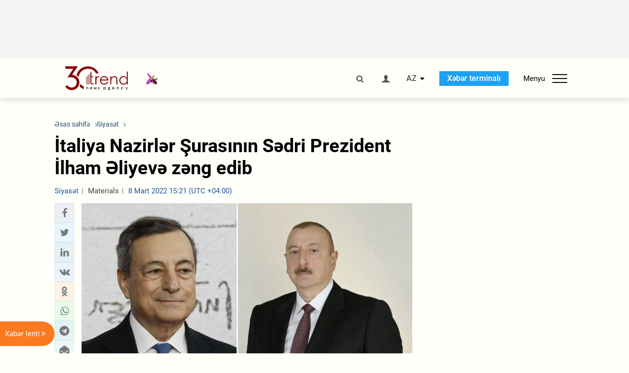

--- FILE ---
content_type: text/html; charset=UTF-8
request_url: https://az.trend.az/azerbaijan/politics/3565790.html
body_size: 17826
content:
    <!DOCTYPE html>
<html lang="az"  itemscope itemtype="http://schema.org/NewsArticle">
    <head>
        <meta charset="UTF-8">
        <meta name="viewport" content="width=device-width, user-scalable=yes, initial-scale=1.0, maximum-scale=2.0, minimum-scale=1.0">
        <title>İtaliya Nazirlər Şurasının Sədri Prezident İlham Əliyevə zəng edib - Trend.Az</title>

                            <meta name="keywords" content="Azərbaycan xəbərləri, Azərbaycan, Gürcüstan, Qazaxıstan, Türkmənistan, Özbəkistan, İran, Türkiyə xəbərləri.">
                
        <!-- #FAVICONS -->
        <link rel="apple-touch-icon" sizes="180x180" href="/assets/favicon/apple-touch-icon.png?v=2022011801">
        <link rel="icon" type="image/png" sizes="32x32" href="/assets/favicon/favicon-32x32.png?v=2022011801">
        <link rel="icon" type="image/png" sizes="192x192" href="/assets/favicon/android-chrome-192x192.png?v=2022011801">
        <link rel="icon" type="image/png" sizes="16x16" href="/assets/favicon/favicon-16x16.png?v=2022011801">
        <link rel="manifest" href="/assets/favicon/site.webmanifest?v=2022011801">
        <link rel="mask-icon" href="/assets/favicon/safari-pinned-tab.svg?v=2022011801" color="#87080e">
        <link rel="shortcut icon" href="/assets/favicon/favicon.ico?v=2022011801">
        <meta name="msapplication-TileColor" content="#87080e">
        <meta name="msapplication-TileImage" content="/assets/favicon/mstile-144x144.png?v=2022011801">
        <meta name="msapplication-config" content="/assets/favicon/browserconfig.xml?v=2022011801">
        <meta name="theme-color" content="#87080e">

        <meta name="google-signin-client_id" content="355278291093-fmr6vhr45lp5al6o7lrmd6rhmei748dn.apps.googleusercontent.com">

        <meta name="yandex-verification" content="1e2cf2d477210d96" />

        <link rel="stylesheet" href="/assets/css/style.min.css?v=1756192040">


        <script>
            var trend_lang = 'az';
            var trend_site = 'news';
            var trend_cat = 'politics';
            var trend_front_page = 'no';
        </script>

        <script async="async" src='https://www.googletagservices.com/tag/js/gpt.js'></script>
        <script>
            var googletag = googletag || {};
            googletag.cmd = googletag.cmd || [];

            var slotUIDs = {};
            var slotTIMERS = {};
            var TREND_Slots = [];
        </script>
                    <script>
                googletag.cmd.push(function () {
                    googletag.defineSlot("/4895143/TREND_slot_top_980x120", [[980, 120], [1000, 120], [1320, 120], [1330, 120]], "TREND_slot_top_980x120").addService(googletag.pubads());
                    googletag.defineSlot("/4895143/TREND_slot_news_top_980x120", [[980, 120], [1000, 120], [1320, 120], [1330, 120]], "TREND_slot_news_top_980x120").addService(googletag.pubads());
                    googletag.defineSlot("/4895143/TREND_slot_news_bottom_980x120", [[980, 120], [1000, 120], [1320, 120], [1330, 120]], "TREND_slot_news_bottom_980x120").addService(googletag.pubads());

                    googletag.defineSlot("/4895143/TREND_slot_horizontal_top_728x90", [[728, 90], [1320, 120], [1330, 120]], "TREND_slot_horizontal_top_728x90").addService(googletag.pubads());
                    googletag.defineSlot("/4895143/TREND_slot_horizontal_02_728x90", [[728, 90], [1320, 120], [1330, 120]], "TREND_slot_horizontal_02_728x90").addService(googletag.pubads());

                    googletag.defineSlot("/4895143/TREND_slot_horizontal_01_left_362x80", [362, 80], "TREND_slot_horizontal_01_left_362x80").addService(googletag.pubads());
                    googletag.defineSlot("/4895143/TREND_slot_horizontal_01_right_362x80", [362, 80], "TREND_slot_horizontal_01_right_362x80").addService(googletag.pubads());

                    googletag.defineSlot("/4895143/TREND_slot_right_top_240x400", [[300, 600], [240, 400]], "TREND_slot_right_top_240x400").addService(googletag.pubads());
                    googletag.defineSlot("/4895143/TREND_slot_right_bottom_240x400", [[300, 600], [240, 400]], "TREND_slot_right_bottom_240x400").addService(googletag.pubads());

                    googletag.defineSlot("/4895143/TREND_Slot_240x200_01", [[300, 300], [240, 200]], "TREND_Slot_240x200_01").addService(googletag.pubads());
                    googletag.defineSlot("/4895143/TREND_Slot_240x200_02", [[300, 300], [240, 200]], "TREND_Slot_240x200_02").addService(googletag.pubads());

                    googletag.defineSlot("/4895143/TREND_slot_right_news_top_240x400", [[300, 600], [240, 400]], "TREND_slot_right_news_top_240x400").addService(googletag.pubads());
                    googletag.defineSlot("/4895143/TREND_slot_right_news_bottom_240x400", [[300, 600], [240, 400]], "TREND_slot_right_news_bottom_240x400").addService(googletag.pubads());

                    googletag.defineSlot("/4895143/TREND_slot_news_bottom_468x60", [468, 60], "TREND_slot_news_bottom_468x60").addService(googletag.pubads());

                    googletag.defineSlot("/4895143/TREND_slot_horizontal_news_01_728x90", [728, 90], "TREND_slot_horizontal_news_01_728x90").addService(googletag.pubads());
                    googletag.defineSlot('/4895143/TREND_slot_horizontal_down_728x90', [728, 90], 'TREND_slot_horizontal_down_728x90').addService(googletag.pubads());

                    googletag.defineSlot('/4895143/TREND_Slot_250x250_01', [[300, 300], [250, 250]], 'div-gpt-ad-1408342069117-0').addService(googletag.pubads());
                    googletag.defineSlot('/4895143/TREND_Slot_250x250_news_01', [[300, 300], [250, 250]], 'div-gpt-ad-1408342069117-2').addService(googletag.pubads());
                    googletag.defineSlot('/4895143/TREND_Slot_250x250_02', [[300, 300], [250, 250]], 'div-gpt-ad-1408342069117-1').addService(googletag.pubads());

                    googletag.defineSlot('/4895143/TREND_slot_horizontal_01_240x80', [240, 80], 'TREND_slot_horizontal_01_240x80').addService(googletag.pubads());

                    googletag.defineSlot("/4895143/TREND_slot_END_HTML", [1, 1], "TREND_slot_END_HTML").addService(googletag.pubads());
                    googletag.defineSlot("/4895143/TREND_slot_END_HTML_Richmedia", [1, 1], "TREND_slot_END_HTML_Richmedia").addService(googletag.pubads());
                    googletag.defineSlot("/4895143/TREND_slot_NEWS_END_HTML", [1, 1], "TREND_slot_NEWS_END_HTML").addService(googletag.pubads());
                    googletag.pubads().setTargeting('trend_site', [trend_site]).setTargeting('trend_lang', [trend_lang]).setTargeting('trend_cat', [trend_cat]).setTargeting('trend_front_page', [trend_front_page]);
                    // googletag.pubads().enableSingleRequest();
                    googletag.pubads().collapseEmptyDivs();
                    googletag.enableServices();
                });


                function displayGPTSlot(slotId, divId) {
                    googletag.cmd.push(function () {
                        var slot = googletag.defineSlot("/4895143/" + slotId, [[300, 600], [240, 400]], divId)
                            .setTargeting('trend_site', [trend_site]).setTargeting('trend_lang', [trend_lang]).setTargeting('trend_cat', [trend_cat]).setTargeting('trend_front_page', [trend_front_page])
                            .addService(googletag.pubads());
                        googletag.display(slot);
                    });
                }

            </script>
        

<!--        <script async src="https://pagead2.googlesyndication.com/pagead/js/adsbygoogle.js"></script>-->
<!--        <script src="https://widget.svk-native.ru/js/loader.js" defer></script>-->

        <script>window.yaContextCb = window.yaContextCb || []</script>
        <script src="https://yandex.ru/ads/system/context.js" async></script>

        <link rel="canonical" href="https://az.trend.az/azerbaijan/politics/3565790.html">
<meta name="robots" content="max-image-preview:large">
<meta name="twitter:card" content="summary_large_image">
<meta name="twitter:site" content="@trend_az">
<meta name="twitter:description" content="">
<meta name="twitter:title" content="İtaliya Nazirlər Şurasının Sədri Prezident İlham Əliyevə zəng edib">
<meta itemprop="datePublished" content="2022-03-08T15:21:00+04:00">
<meta itemprop="dateCreated" content="2022-03-08T15:21:00+04:00">
<meta itemprop="dateModified" content="2022-03-08T16:07:43+04:00">
<meta itemprop="headline" content="İtaliya Nazirlər Şurasının Sədri Prezident İlham Əliyevə zəng edib">
<meta itemprop="description" content="">
<meta name="lastmod" content="2022-03-08T16:07:43+04:00">
<meta name="pubdate" content="2022-03-08T15:21:00+04:00">
<meta property="fb:app_id" content="2741694992818354">
<meta property="og:title" content="İtaliya Nazirlər Şurasının Sədri Prezident İlham Əliyevə zəng edib">
<meta property="og:description" content="">
<meta property="og:type" content="article">
<meta property="og:url" content="https://az.trend.az/azerbaijan/politics/3565790.html">
<meta property="og:locale" content="az_AZ">
<meta property="og:site_name" content="Trend.Az">
<meta property="article:section" content="Siyasət">
<meta property="article:published_time" content="2022-03-08T15:21:00+04:00">
<meta property="article:modified_time" content="2022-03-08T16:07:43+04:00">
<meta property="og:updated_time" content="2022-03-08T16:07:43+04:00">
<meta name="twitter:image" content="https://az.trend.az/media/2022/03/08/mario_dragi_ilham_aliyev_080322.jpg">
<meta property="og:image" content="https://az.trend.az/media/2022/03/08/mario_dragi_ilham_aliyev_080322.jpg">
<meta property="og:image:width" content="1000">
<meta property="og:image:height" content="658">
<meta itemprop="image" content="https://az.trend.az/media/2022/03/08/mario_dragi_ilham_aliyev_080322.jpg">
<meta itemprop="thumbnailUrl" content="https://az.trend.az/media/2022/03/08/600x410/mario_dragi_ilham_aliyev_080322.jpg">
<link rel="image_src" href="https://az.trend.az/media/2022/03/08/mario_dragi_ilham_aliyev_080322.jpg">
<script>var openedNews={};</script>
<link rel="stylesheet" href="/assets/css/swiper.min.css?v1646901591">
<link rel="stylesheet" href="/assets/css/jquery.fancybox.min.css?v1646901591">

        <!-- Google tag (gtag.js) GA4-->
<script async src="https://www.googletagmanager.com/gtag/js?id=G-3L3QD46P5N"></script>
<script>
    window.dataLayer = window.dataLayer || [];
    function gtag(){dataLayer.push(arguments);}
    gtag('js', new Date());

    gtag('config', 'G-3L3QD46P5N');
</script>        <!-- Yandex.Metrika counter -->
<script type="text/javascript" >
    (function(m,e,t,r,i,k,a){m[i]=m[i]||function(){(m[i].a=m[i].a||[]).push(arguments)};
        m[i].l=1*new Date();
        for (var j = 0; j < document.scripts.length; j++) {if (document.scripts[j].src === r) { return; }}
        k=e.createElement(t),a=e.getElementsByTagName(t)[0],k.async=1,k.src=r,a.parentNode.insertBefore(k,a)})
    (window, document, "script", "https://mc.yandex.ru/metrika/tag.js", "ym");

    ym(5765395, "init", {
        clickmap:true,
        trackLinks:true,
        accurateTrackBounce:true
    });
</script>
<!-- /Yandex.Metrika counter -->        <!--LiveInternet counter-->
<script>
    new Image().src = "https://counter.yadro.ru/hit?r"+
        escape(document.referrer)+((typeof(screen)=="undefined")?"":
            ";s"+screen.width+"*"+screen.height+"*"+(screen.colorDepth?
                screen.colorDepth:screen.pixelDepth))+";u"+escape(document.URL)+
        ";h"+escape(document.title.substring(0,150))+
        ";"+Math.random();</script>
<!--/LiveInternet-->        <script src="https://www.google.com/recaptcha/api.js?render=6Le0Mn0eAAAAAH-ikFIP7pKEggs-8uUk3fIiwJ54"></script>
    </head>
    <body>
<!-- Yandex.Metrika counter -->
<noscript><div><img src="https://mc.yandex.ru/watch/5765395" style="position:absolute; left:-9999px;" alt="" /></div></noscript>
<!-- /Yandex.Metrika counter --><div class="header-wrapper">
    <div id="adv-top" class="adv-wrapper-horizontal">
        <div class="container">
            
                                    <div id="TREND_slot_news_top_980x120" style="min-height: 120px;">
    <script>
        googletag.cmd.push(function () {
            googletag.display('TREND_slot_news_top_980x120');
        });
    </script>
</div>                
                    </div>
    </div>
    <header>
        <div class="container">
            <div class="header-content">
                <div class="logo-wrapper">
                    <a href="/"><img class="logo" src="/assets/img/logo30.svg?v558" alt="Trend.az"></a>
                                            <img src="/assets/img/flower_icon.png?v3" class="icon" alt="Vətən müharibəsinin Anım Gününün rəmzi olan Xarı bülbül">
                                    </div>
                <div class="left">
                </div>
                <div class="right">
                    <ul class="controls">
                        <li><a href="#" class="search-modal-btn"><i class="icon-search"></i></a></li>
                        <!--                        <li><a href="#"><i class="icon-calendar"></i></a></li>-->
                                                    <li><a href="#" class="login-modal-btn"><i class="icon-user"></i></a></li>
                        
                        <li class="dropdown">
                            <a title="Azərbaycan">AZ</a>
                            <ul class="dropdown-content lang-wrapper">
                                                                                                        <li><a href="https://ru.trend.az/" title="Русский"
                                           class="lang-link"
                                           data-lang="ru">RU</a>
                                    </li>
                                                                                                                                            <li><a href="https://www.trend.az/" title="English"
                                           class="lang-link"
                                           data-lang="en">EN</a>
                                    </li>
                                                            </ul>
                        </li>
                        <li class="get-access">
                            <a class="btn" target="_blank"
                               href="https://terminal.trend.az/en/pricing/">Xəbər terminalı</a>
                        </li>
                        <li>
                            <div class="menu-btn">
                                <span>Menyu</span>
                                <div class="menu-icon">
                                    <div></div>
                                    <div></div>
                                    <div></div>
                                </div>
                            </div>
                        </li>
                    </ul>
                </div>
            </div>
            <nav>
    <ul class="bold">
                                <li>
                <a href="https://az.trend.az/latest/" class="" target="">Xəbər lenti</a>
            </li>
                                <li>
                <a href="https://az.trend.az/sections/official-chronicle/" class="" target="">Rəsmi xronika</a>
            </li>
                                <li>
                <a href="https://www.youtube.com/user/TRENDNews2011" class="" target="_blank">Trend TV</a>
            </li>
            </ul>

    <ul class="categories">
                                                                                                        <li>
                <a href="https://az.trend.az/azerbaijan/politics/">Siyasət</a>

                <ul>
                                                                                                    </ul>
            </li>


                                            <li>
                <a href="https://az.trend.az/azerbaijan/society/">Cəmiyyət</a>

                <ul>
                                                        </ul>
            </li>


                                            <li>
                <a href="https://az.trend.az/business/">İqtisadiyyat</a>

                <ul>
                                                                                            <li class="menu-item">
                                <a href="https://az.trend.az/business/green-economy/"
                                   class="menu-link">Yaşıl iqtisadiyyat</a>
                            </li>
                                                                                                <li class="menu-item">
                                <a href="https://az.trend.az/business/energy/"
                                   class="menu-link">Energetika</a>
                            </li>
                                                                                                <li class="menu-item">
                                <a href="https://az.trend.az/business/economy/"
                                   class="menu-link">Biznes və iqtisadiyyat xəbərləri</a>
                            </li>
                                                                                                <li class="menu-item">
                                <a href="https://az.trend.az/business/it/"
                                   class="menu-link">Telekommunikasiya</a>
                            </li>
                                                                                                <li class="menu-item">
                                <a href="https://az.trend.az/business/tender/"
                                   class="menu-link">Tender müsabiqələri</a>
                            </li>
                                                                                                <li class="menu-item">
                                <a href="https://az.trend.az/business/tourism/"
                                   class="menu-link">Turizm</a>
                            </li>
                                                            </ul>
            </li>


                                            <li>
                <a href="https://az.trend.az/other/world/">Dünya xəbərləri</a>

                <ul>
                                                        </ul>
            </li>


                                            <li>
                <a href="https://az.trend.az/azerbaijan/incident/">Hadisə</a>

                <ul>
                                                        </ul>
            </li>


                                <li>
                <a href="https://az.trend.az/business/finance/">Maliyyə</a>

                <ul>
                                                        </ul>
            </li>


                                <li>
                <a href="https://az.trend.az/azerbaijan/gundem/">Gündəm</a>

                <ul>
                                                                                                    </ul>
            </li>


                                            <li>
                <a href="https://az.trend.az/azerbaijan/sports/">İdman</a>

                <ul>
                                                        </ul>
            </li>


                                <li>
                <a href="https://az.trend.az/azerbaijan/culture/">Mədəniyyət</a>

                <ul>
                                                        </ul>
            </li>


                                                                                    </ul>
<!--    <ul class="genres">-->
<!--        --><!--            --><!--            <li><a href="/--><!--/--><!--">--><!--</a></li>-->
<!--        --><!--    </ul>-->

    <ul class="bold">
                                <li>
                <a href="https://www.day.az/" class="" target="_blank">Day.az</a>
            </li>
                                <li>
                <a href="https://www.milli.az/" class="" target="_blank">Milli.az</a>
            </li>
                                <li>
                <a href="https://www.azernews.az/" class="" target="_blank">Azernews.az</a>
            </li>
                                <li>
                <a href="https://www.idman.biz/az/" class="" target="_blank">İDMAN.BİZ</a>
            </li>
                                <li>
                <a href="https://www.dhapress.com/az/" class="" target="_blank">DHA Press</a>
            </li>
            </ul>
</nav>        </div>


    </header>
            <div class="news-scroll-indicator">
            <div class="container">
                <span id="current-news-title">...</span>
            </div>
            <div class="indicator"></div>
        </div>
    </div>
<div class="container">
    <main class="news">
        <div class="grid">
            <div class="left-column">
                <ol class="breadcrumbs" itemscope itemtype="http://schema.org/BreadcrumbList">
                    <li itemprop="itemListElement" itemscope itemtype="http://schema.org/ListItem">
                        <a class="breadcrumb-link" itemscope itemtype="http://schema.org/Thing" itemprop="item" href="/" itemid="/">
                            <span itemprop="name">Əsas səhifə</span>
                        </a>
                        <meta itemprop="position" content="1"/>
                    </li>
                                            <li itemprop="itemListElement" itemscope itemtype="http://schema.org/ListItem">
                            <a class="breadcrumb-link" itemscope itemtype="http://schema.org/Thing" itemprop="item" href="https://az.trend.az/azerbaijan/politics/" itemid="https://az.trend.az/azerbaijan/politics/">
                                <span itemprop="name">Siyasət</span>
                            </a>
                            <meta itemprop="position" content="2"/>
                        </li>
                                    </ol>
                
<div class="article" data-url="https://az.trend.az/azerbaijan/politics/3565790.html">
    <div class="top-part">
                    <h1 class="">İtaliya Nazirlər Şurasının Sədri Prezident İlham Əliyevə zəng edib</h1>
            <div class="meta">
                <span class="categories">Siyasət</span>
                <span class="genres">Materials</span>
                <span class="date-time">8 Mart 2022 15:21 (UTC +04:00)</span>
            </div>
            <div class="meta">
                                                                <!--                <ul class="social-info">-->
                <!--                    <li><i class="icon-eye"></i> --><!--</li>-->
                <!--                </ul>-->
            </div>
                        </div>
    <div class="left-part">
        <div class="sticky-content">
            <div class="social">
                <ul class="social-sharing">
        <li class="facebook">
        <a role="button"
           data-sharer="facebook"
           aria-label="Facebook sharing"
           data-url="https://az.trend.az/azerbaijan/politics/3565790.html"
        ><i class="icon-facebook"></i></a>
    </li>
    <li class="twitter">
        <a
                role="button"
                data-sharer="twitter"
                aria-label="Twitter sharing"
                data-title="İtaliya Nazirlər Şurasının Sədri Prezident İlham Əliyevə zəng edib"
                data-url="https://az.trend.az/azerbaijan/politics/3565790.html"
        ><i class="icon-twitter"></i>
        </a>
    </li>
    <li class="linkedin">
        <a role="button"
           data-sharer="linkedin"
           aria-label="Linkedin sharing"
           data-url="https://az.trend.az/azerbaijan/politics/3565790.html"
        ><i class="icon-linkedin"></i></a>
    </li>
    <li class="vkontakte">
        <a role="button"
           data-sharer="vk"
           aria-label="vkontakte sharing"
           data-url="https://az.trend.az/azerbaijan/politics/3565790.html"
        ><i class="icon-vkontakte"></i></a>
    </li>
    <li class="odnoklassniki">
        <a role="button"
           data-sharer="okru"
           aria-label="odnoklassniki sharing"
           data-url="https://az.trend.az/azerbaijan/politics/3565790.html"
        ><i class="icon-odnoklassniki"></i></a>
    </li>
    <li class="whatsapp">
        <a
                role="button"
                data-sharer="whatsapp"
                aria-label="whatsapp sharing"
                data-title="İtaliya Nazirlər Şurasının Sədri Prezident İlham Əliyevə zəng edib"
                data-url="https://az.trend.az/azerbaijan/politics/3565790.html"
        ><i class="icon-whatsapp"></i></a>
    </li>
    <li class="telegram">
        <a
                role="button"
                data-sharer="telegram"
                aria-label="telegram sharing"
                data-url="https://az.trend.az/azerbaijan/politics/3565790.html"><i class="icon-telegram"></i></a>
    </li>
    <li class="email">
        <a
                role="button"
                data-sharer="email"
                aria-label="send to email"
                data-to=""
                data-subject="İtaliya Nazirlər Şurasının Sədri Prezident İlham Əliyevə zəng edib"
                data-title="İtaliya Nazirlər Şurasının Sədri Prezident İlham Əliyevə zəng edib"
                data-url="https://az.trend.az/azerbaijan/politics/3565790.html"><i class="icon-envelope-open"></i></a>
    </li>
</ul>            </div>
        </div>
    </div>
    <div class="right-part">
                    

            <div class="image-wrapper">
                <img src="https://az.trend.az/media/2022/03/08/mario_dragi_ilham_aliyev_080322.jpg" alt="İtaliya Nazirlər Şurasının Sədri Prezident İlham Əliyevə zəng edib" style="aspect-ratio: 1000 / 658;">
                            </div>
                <div class="article-paddings">
            <div class="read-news-on">
    <h4>Trend-i buradan izləyin</h4>
    <ul>
                    <li class="whatsapp">
                <a href="https://www.whatsapp.com/channel/0029Va8mm7K9Bb5vessDcw2M" target="_blank"><img src="/assets/img/whatsapp_btn.svg?v5" alt="Whatsapp"> <span>Whatsapp</span></a>
            </li>
                            <li class="telegram">
                <a href="https://t.me/trendNewsAgencyAz" target="_blank"><img src="/assets/img/telegram_btn.svg?v4" alt="Telegram"> <span>Telegram</span></a>
            </li>
                            <li class="facebook">
                <a href="https://www.facebook.com/az.trend.az" target="_blank"><img src="/assets/img/facebook_btn.svg?v4" alt="Facebook"> <span>Facebook</span></a>
            </li>
                            <li class="twitter">
                <a href="https://twitter.com/trend_az" target="_blank"><img src="/assets/img/twitter_btn.svg?v5" alt="Twitter"> <span>Twitter</span></a>
            </li>
                
                            <li class="google-news">
                <a href="https://news.google.com/publications/CAAqBwgKMNqQnwwwjrevBA" target="_blank"><img src="/assets/img/googlenews_btn.svg?v3" alt="Google News"> <span>News</span></a>
            </li>
            </ul>
</div>                    </div>


        <div class="article-content article-paddings" itemprop="articleBody">
            <p>Bakı. Trend:</p>
<p>Martın 8-də İtaliya Respublikasının Nazirlər Şurasının Sədri
Mario Draqi Azərbaycan Respublikasının Prezidenti İlham Əliyevə
zəng edib.</p>
<p>Bu barədə Prezidentin Mətbuat xidmətindən <a href=
"https://az.trend.az/">Trend</a>-ə məlumat verilib.</p>
<p>Telefon söhbəti zamanı bu il Azərbaycan Respublikası ilə İtaliya
Respublikası arasında diplomatik münasibətlərin qurulmasının 30
illiyinin qeyd olunduğu bildirilib. Bu müddət ərzində iki ölkə
arasında münasibətlərin strateji tərəfdaşlıq səviyyəsinə
yüksəlməsindən məmnunluq ifadə olunub.</p>
<p>Söhbət əsnasında Azərbaycan və İtaliya arasında iqtisadi,
ticarət və enerji sahələrində səmərəli əməkdaşlığın qurulduğu
bildirilib. Enerji sahəsində əməkdaşlıqda Cənub Qaz Dəhlizi və onun
tərkib hissəsi olan Trans-Adriatik təbii qaz boru kəmərinin
əhəmiyyəti vurğulanıb. Qeyd olunub ki, Azərbaycan İtaliyanın neft
təchizatında 1-ci, qaz təchizatında isə 3-cü yer tutur.</p>
<p>Telefon danışığı zamanı mədəniyyət və təhsil sahələrində həyata
keçirilən uğurlu əməkdaşlıq layihələri müzakirə olunub və bu
xüsusda Bakıda İtaliya-Azərbaycan universitetinin yaradılmasının
əhəmiyyəti vurğulanıb.</p>
<p>Tərəflər iki ölkə arasında strateji tərəfdaşlığın
gücləndirilməsi məqsədilə yüksək səviyyəli siyasi dialoqun və
qarşılıqlı səfərlər mübadiləsinin davam etdirilməsinə razılıqlarını
bildiriblər.</p>
<p>Telefon söhbəti zamanı regional mövzular, o cümlədən Ukraynada
cərəyan edən hadisələr ətrafında fikir mübadiləsi aparılıb.</p>
        </div>

        
                    <div class="tags article-paddings">
                <div class="tag-title">Məqalədə:</div>
                <ul>
                                            <li class="tag-item">
                            <a href="https://az.trend.az/tags/2385/">Prezident İlham Əliyev</a>
                        </li>
                                    </ul>
            </div>
            </div>

</div>

<div class="banner-on-visible" data-slot-id="TREND_slot_Mobile_news_320x50_under_article" style="margin-left: auto; margin-right: auto; height: 100px;">
            <div id="TREND_slot_Mobile_news_320x50_under_article" style="height: 100px; margin: 0 auto;">
    <script>
        googletag.cmd.push(function () {
            googletag.display('TREND_slot_Mobile_news_320x50_under_article');
        });
    </script>
</div>    </div>


<!--<div class="adv-wrapper-horizontal">-->
<!--    <div style="width: 100%; text-align: center;">-->
<!--        <ins class="adsbygoogle"-->
<!--             style="display:block"-->
<!--             data-ad-client="ca-pub-4269329097479836"-->
<!--             data-ad-slot="1324310422"-->
<!--             data-ad-format="auto"-->
<!--             data-full-width-responsive="true"-->
            <!--</ins>-->
<!--        <script>-->
<!--            (adsbygoogle = window.adsbygoogle || []).push({});-->
<!--        </script>-->
<!--    </div>-->
<!--</div>-->
<script>
    openedNews.lang = "az";
    openedNews.id = 3565790;
    openedNews.date = 1646738460;
    openedNews.category_id = 3000;
    openedNews.genre_id = 20;
</script>

            </div>
            <div class="right-column">
                <div class="sticky-content">
                        <div class="adv-wrapper">
                    <div id="TREND_slot_right_news_top_240x400_1770050891" style="min-width: 240px; min-height: 400px;">
    <script>
        displayGPTSlot('TREND_slot_right_news_top_240x400', 'TREND_slot_right_news_top_240x400_1770050891');
    </script>
</div>            </div>
                </div>
            </div>

                            <div class="column-span-2">
                    <div class="adv-wrapper-horizontal">
                        <div id="TREND_slot_news_bottom_980x120">
    <script>
        googletag.cmd.push(function () {
            googletag.display('TREND_slot_news_bottom_980x120');
        });
    </script>
</div>                    </div>
                </div>
            
            <div id="more_news_loader" class="lds-ellipsis column-span-2" aria-hidden="true">
                <div></div>
                <div></div>
                <div></div>
                <div></div>
            </div>
        </div>
    </main>
</div>


<div class="side-news-list-btn">
    Xəbər lenti <i class="icon-angle-double-right"></i>
</div>

<div class="side-news-list">
    <div class="section-title"><h3>Xəbər lenti</h3></div>
    <div class="btn-close"><i class="icon-cancel"></i></div>
    <div class="news-list-scroll">
        <ul class="news-list">
                            <li class="">
                    <a href="https://az.trend.az/other/world/4148756.html">
                        <h4 class="">Alimlər hafizəni yaxşılaşdıran təbii vasitələr aşkarladı</h4>
                        <div class="meta">
                            <span class="date-time">20:39 (UTC+04)</span>
                            <span class="categories">Dünya xəbərləri</span>
                            <span class="genres">Materials</span>
                        </div>
                    </a>
                </li>
                            <li class="">
                    <a href="https://az.trend.az/azerbaijan/politics/4148896.html">
                        <h4 class=" bold-news">Azərbaycan və BƏƏ arasında energetika və müdafiə sahələri üzrə sənədlər imzalanıb</h4>
                        <div class="meta">
                            <span class="date-time">20:22 (UTC+04)</span>
                            <span class="categories">Siyasət</span>
                            <span class="genres">Materials</span>
                        </div>
                    </a>
                </li>
                            <li class="">
                    <a href="https://az.trend.az/azerbaijan/society/4148814.html">
                        <h4 class="">Diaspor gəncləri müxtəlif layihələrdə birləşir</h4>
                        <div class="meta">
                            <span class="date-time">20:20 (UTC+04)</span>
                            <span class="categories">Cəmiyyət</span>
                            <span class="genres">Materials</span>
                        </div>
                    </a>
                </li>
                            <li class="">
                    <a href="https://az.trend.az/other/world/4148787.html">
                        <h4 class="">Dünya şöhrətli kinorejissor ilk &quot;Qremmi&quot; mükafatını alıb</h4>
                        <div class="meta">
                            <span class="date-time">20:02 (UTC+04)</span>
                            <span class="categories">Dünya xəbərləri</span>
                            <span class="genres">Materials</span>
                        </div>
                    </a>
                </li>
                            <li class="">
                    <a href="https://az.trend.az/azerbaijan/politics/4148890.html">
                        <h4 class=" bold-news red-news">Prezident İlham Əliyevin Əbu-Dabidə Birləşmiş Ərəb Əmirliklərinin Prezidenti ilə görüşü olub (FOTO)</h4>
                        <div class="meta">
                            <span class="date-time">19:59 (UTC+04)</span>
                            <span class="categories">Siyasət</span>
                            <span class="genres">Materials</span>
                        </div>
                    </a>
                </li>
                            <li class="">
                    <a href="https://az.trend.az/business/4148886.html">
                        <h4 class="">SOCAR ilə “Yokogawa Europe B.V.” şirkəti arasında Anlaşma Memorandumu imzalanıb</h4>
                        <div class="meta">
                            <span class="date-time">19:53 (UTC+04)</span>
                            <span class="categories">İqtisadiyyat</span>
                            <span class="genres">Materials</span>
                        </div>
                    </a>
                </li>
                            <li class="">
                    <a href="https://az.trend.az/azerbaijan/sports/4148884.html">
                        <h4 class="">&quot;Liverpul&quot; Fransa millisinin müdafiəçisini transfer edir</h4>
                        <div class="meta">
                            <span class="date-time">19:48 (UTC+04)</span>
                            <span class="categories">İdman</span>
                            <span class="genres">Materials</span>
                        </div>
                    </a>
                </li>
                            <li class="">
                    <a href="https://az.trend.az/other/world/4148740.html">
                        <h4 class="">Avropa İttifaqı innovativ hərbi texnologiyalara 5,4 milyard avro ayırıb</h4>
                        <div class="meta">
                            <span class="date-time">19:34 (UTC+04)</span>
                            <span class="categories">Dünya xəbərləri</span>
                            <span class="genres">Materials</span>
                        </div>
                    </a>
                </li>
                            <li class="">
                    <a href="https://az.trend.az/business/4148831.html">
                        <h4 class="">Azərbaycanlı istifadəçilər arasında ən populyar internet brauzerinin adı məlum oldu</h4>
                        <div class="meta">
                            <span class="date-time">19:19 (UTC+04)</span>
                            <span class="categories">İqtisadiyyat</span>
                            <span class="genres">Materials</span>
                        </div>
                    </a>
                </li>
                            <li class="">
                    <a href="https://az.trend.az/other/world/4148820.html">
                        <h4 class="">ABŞ-də &quot;Ford F-150&quot; ilə bağlı təhlükəsizlik araşdırması başlayıb</h4>
                        <div class="meta">
                            <span class="date-time">19:00 (UTC+04)</span>
                            <span class="categories">Dünya xəbərləri</span>
                            <span class="genres">Materials</span>
                        </div>
                    </a>
                </li>
                            <li class="">
                    <a href="https://az.trend.az/business/energy/4148863.html">
                        <h4 class="">&quot;SOCAR Türkiye&quot; dayanıqlı aviasiya yanacağının ticarətinə başlayır</h4>
                        <div class="meta">
                            <span class="date-time">18:47 (UTC+04)</span>
                            <span class="categories">Energetika</span>
                            <span class="genres">Materials</span>
                        </div>
                    </a>
                </li>
                            <li class="">
                    <a href="https://az.trend.az/azerbaijan/society/4148874.html">
                        <h4 class=" bold-news">Qar yağacaq, temperatur 5-10 dərəcə aşağı enəcək - Xəbərdarlıq</h4>
                        <div class="meta">
                            <span class="date-time">18:35 (UTC+04)</span>
                            <span class="categories">Cəmiyyət</span>
                            <span class="genres">Materials</span>
                        </div>
                    </a>
                </li>
                            <li class="">
                    <a href="https://az.trend.az/other/world/4148726.html">
                        <h4 class="">Polşada nazir piyadaya yol vermədiyinə görə cərimələndi</h4>
                        <div class="meta">
                            <span class="date-time">18:33 (UTC+04)</span>
                            <span class="categories">Dünya xəbərləri</span>
                            <span class="genres">Materials</span>
                        </div>
                    </a>
                </li>
                            <li class="">
                    <a href="https://az.trend.az/business/4148696.html">
                        <h4 class=" bold-news">Azərbaycanın maliyyə sektorunda ötən həftənin əsas məqamları – Həftəlik icmal</h4>
                        <div class="meta">
                            <span class="date-time">18:18 (UTC+04)</span>
                            <span class="categories">İqtisadiyyat</span>
                            <span class="genres">Materials</span>
                        </div>
                    </a>
                </li>
                            <li class="">
                    <a href="https://az.trend.az/other/world/4148865.html">
                        <h4 class="">Belçikada həbsxanalar dolub - Estoniyadan icarəyə həbsxana götürür</h4>
                        <div class="meta">
                            <span class="date-time">18:08 (UTC+04)</span>
                            <span class="categories">Dünya xəbərləri</span>
                            <span class="genres">Materials</span>
                        </div>
                    </a>
                </li>
                            <li class="">
                    <a href="https://az.trend.az/azerbaijan/gundem/4148866.html">
                        <h4 class="">Dünya şöhrətli azərbaycanlı alim Lütfi Zadənin anadan olmasının 105 illiyi münasibətilə kitab sərgisi keçirilib</h4>
                        <div class="meta">
                            <span class="date-time">18:01 (UTC+04)</span>
                            <span class="categories">Gündəm</span>
                            <span class="genres">Materials</span>
                        </div>
                    </a>
                </li>
                            <li class="">
                    <a href="https://az.trend.az/business/4148809.html">
                        <h4 class="">“Android”in Azərbaycan üzrə bazar payı kiçilib</h4>
                        <div class="meta">
                            <span class="date-time">18:00 (UTC+04)</span>
                            <span class="categories">İqtisadiyyat</span>
                            <span class="genres">Materials</span>
                        </div>
                    </a>
                </li>
                            <li class="">
                    <a href="https://az.trend.az/azerbaijan/society/4148858.html">
                        <h4 class="">Gəncədə baş verən partlayışda xəsarət alanların vəziyyəti açıqlandı</h4>
                        <div class="meta">
                            <span class="date-time">17:57 (UTC+04)</span>
                            <span class="categories">Cəmiyyət</span>
                            <span class="genres">Materials</span>
                        </div>
                    </a>
                </li>
                            <li class="">
                    <a href="https://az.trend.az/azerbaijan/society/4148851.html">
                        <h4 class="">İstanbulda “Azərbaycan Diaspor Gəncləri: Birlik və İnkişaf Forumu” keçirilir (FOTO)</h4>
                        <div class="meta">
                            <span class="date-time">17:52 (UTC+04)</span>
                            <span class="categories">Cəmiyyət</span>
                            <span class="genres">Materials</span>
                        </div>
                    </a>
                </li>
                            <li class="">
                    <a href="https://az.trend.az/other/world/4148538.html">
                        <h4 class="">“Fitia” qasırğası Madaqaskarda böyük fəsadlara yol açdı – ölənlərin sayı yeddi nəfərə çatdı (YENİLƏNİB)</h4>
                        <div class="meta">
                            <span class="date-time">17:44 (UTC+04)</span>
                            <span class="categories">Dünya xəbərləri</span>
                            <span class="genres">Materials</span>
                        </div>
                    </a>
                </li>
                            <li class="">
                    <a href="https://az.trend.az/business/4148837.html">
                        <h4 class="">Axtarış sistemlərinin Azərbaycandakı bazar payı - Siyahı</h4>
                        <div class="meta">
                            <span class="date-time">17:34 (UTC+04)</span>
                            <span class="categories">İqtisadiyyat</span>
                            <span class="genres">Materials</span>
                        </div>
                    </a>
                </li>
                            <li class="">
                    <a href="https://az.trend.az/other/world/4148840.html">
                        <h4 class="">HƏMAS Qəzzada idarəçiliyin tam təhvili üçün hazırlıqları tamamladı</h4>
                        <div class="meta">
                            <span class="date-time">17:26 (UTC+04)</span>
                            <span class="categories">Dünya xəbərləri</span>
                            <span class="genres">Materials</span>
                        </div>
                    </a>
                </li>
                            <li class="">
                    <a href="https://az.trend.az/azerbaijan/society/4148843.html">
                        <h4 class="">Sabah hava meteohəssas insanlar üçün əlverişsiz olacaq</h4>
                        <div class="meta">
                            <span class="date-time">17:19 (UTC+04)</span>
                            <span class="categories">Cəmiyyət</span>
                            <span class="genres">Materials</span>
                        </div>
                    </a>
                </li>
                            <li class="">
                    <a href="https://az.trend.az/business/4148793.html">
                        <h4 class=" bold-news">Azərbaycanda ən çox bazar payına malik sosial şəbəkələr – SİYAHI</h4>
                        <div class="meta">
                            <span class="date-time">17:17 (UTC+04)</span>
                            <span class="categories">İqtisadiyyat</span>
                            <span class="genres">Materials</span>
                        </div>
                    </a>
                </li>
                            <li class="">
                    <a href="https://az.trend.az/other/world/4148830.html">
                        <h4 class="">İran gərginliyi azaltmaq üçün ABŞ-yə güzəştə getməlidir - Fransa XİN</h4>
                        <div class="meta">
                            <span class="date-time">16:58 (UTC+04)</span>
                            <span class="categories">Dünya xəbərləri</span>
                            <span class="genres">Materials</span>
                        </div>
                    </a>
                </li>
                            <li class="">
                    <a href="https://az.trend.az/other/world/4148823.html">
                        <h4 class="">Moskvada meymunçiçəyinə ikinci yoluxma halı qeydə alınıb</h4>
                        <div class="meta">
                            <span class="date-time">16:49 (UTC+04)</span>
                            <span class="categories">Dünya xəbərləri</span>
                            <span class="genres">Materials</span>
                        </div>
                    </a>
                </li>
                            <li class="">
                    <a href="https://az.trend.az/azerbaijan/society/4148827.html">
                        <h4 class=" bold-news">Küləklə bağlı narıncı xəbərdarlıq edildi</h4>
                        <div class="meta">
                            <span class="date-time">16:47 (UTC+04)</span>
                            <span class="categories">Cəmiyyət</span>
                            <span class="genres">Materials</span>
                        </div>
                    </a>
                </li>
                            <li class="">
                    <a href="https://az.trend.az/azerbaijan/society/4148824.html">
                        <h4 class="">“⁠İnnovasiya və Süni İntellekt” üzrə təqaüd proqramına qeydiyyat davam edir - Gənclərin nəzərinə</h4>
                        <div class="meta">
                            <span class="date-time">16:40 (UTC+04)</span>
                            <span class="categories">Cəmiyyət</span>
                            <span class="genres">Materials</span>
                        </div>
                    </a>
                </li>
                            <li class="">
                    <a href="https://az.trend.az/other/world/4148808.html">
                        <h4 class="">ATƏT sədri Kiyevə səfər edib</h4>
                        <div class="meta">
                            <span class="date-time">16:30 (UTC+04)</span>
                            <span class="categories">Dünya xəbərləri</span>
                            <span class="genres">Materials</span>
                        </div>
                    </a>
                </li>
                            <li class="">
                    <a href="https://az.trend.az/azerbaijan/politics/4148816.html">
                        <h4 class=" bold-news red-news">Prezident İlham Əliyev Birləşmiş Ərəb Əmirliklərinə səfərə gəlib (FOTO/VİDEO)</h4>
                        <div class="meta">
                            <span class="date-time">16:24 (UTC+04)</span>
                            <span class="categories">Siyasət</span>
                            <span class="genres">Materials</span>
                        </div>
                    </a>
                </li>
                            <li class="">
                    <a href="https://az.trend.az/business/4148405.html">
                        <h4 class=" bold-news">Tender müqavilələrinin imzalanması ilə bağlı YENİLİK</h4>
                        <div class="meta">
                            <span class="date-time">16:19 (UTC+04)</span>
                            <span class="categories">İqtisadiyyat</span>
                            <span class="genres">Materials</span>
                        </div>
                    </a>
                </li>
                            <li class="">
                    <a href="https://az.trend.az/business/4148404.html">
                        <h4 class=" bold-news">Maliyyə hesabatlarının təqdim edilməsi ilə bağlı YENİ QAYDA</h4>
                        <div class="meta">
                            <span class="date-time">16:19 (UTC+04)</span>
                            <span class="categories">İqtisadiyyat</span>
                            <span class="genres">Materials</span>
                        </div>
                    </a>
                </li>
                            <li class="">
                    <a href="https://az.trend.az/business/4148403.html">
                        <h4 class=" bold-news">Dövlət büdcəsi ilə bağlı məlumatlar informasiya sistemi vasitəsilə ötürüləcək</h4>
                        <div class="meta">
                            <span class="date-time">16:19 (UTC+04)</span>
                            <span class="categories">İqtisadiyyat</span>
                            <span class="genres">Materials</span>
                        </div>
                    </a>
                </li>
                            <li class="">
                    <a href="https://az.trend.az/azerbaijan/society/4148798.html">
                        <h4 class="">Onkoloji xidmət üçün cəlb olunan xarici mütəxəssislərin sertifikasiyası necə aparılacaq? – Deputat</h4>
                        <div class="meta">
                            <span class="date-time">16:18 (UTC+04)</span>
                            <span class="categories">Cəmiyyət</span>
                            <span class="genres">Materials</span>
                        </div>
                    </a>
                </li>
                            <li class="">
                    <a href="https://az.trend.az/azerbaijan/society/4148795.html">
                        <h4 class="">Hansı özəl tibb müəssisələrində onkoloji xidmət mümkün olacaq?</h4>
                        <div class="meta">
                            <span class="date-time">16:16 (UTC+04)</span>
                            <span class="categories">Cəmiyyət</span>
                            <span class="genres">Materials</span>
                        </div>
                    </a>
                </li>
                            <li class="">
                    <a href="https://az.trend.az/azerbaijan/incident/4148794.html">
                        <h4 class="">Xanım sərnişinə əxlaqsız təkliflər edən taksi sürücüsü saxlanıldı</h4>
                        <div class="meta">
                            <span class="date-time">16:11 (UTC+04)</span>
                            <span class="categories">Hadisə</span>
                            <span class="genres">Materials</span>
                        </div>
                    </a>
                </li>
                            <li class="">
                    <a href="https://az.trend.az/azerbaijan/society/4148789.html">
                        <h4 class="">Azercell Gənclər Günü ərəfəsində Beynəlxalq İnformatika Olimpiadası üzrə milli komanda ilə görüş keçirib (FOTO)</h4>
                        <div class="meta">
                            <span class="date-time">16:06 (UTC+04)</span>
                            <span class="categories">Cəmiyyət</span>
                            <span class="genres">Materials</span>
                        </div>
                    </a>
                </li>
                            <li class="">
                    <a href="https://az.trend.az/azerbaijan/society/4148387.html">
                        <h4 class=" bold-news">Milli Məclisin İntizam komissiyasına yeni sədr seçildi (YENİLƏNİB)</h4>
                        <div class="meta">
                            <span class="date-time">16:03 (UTC+04)</span>
                            <span class="categories">Cəmiyyət</span>
                            <span class="genres">Materials</span>
                        </div>
                    </a>
                </li>
                            <li class="">
                    <a href="https://az.trend.az/other/world/4148776.html">
                        <h4 class="">Tramp xüsusi elçisini İsrailə göndərir</h4>
                        <div class="meta">
                            <span class="date-time">16:00 (UTC+04)</span>
                            <span class="categories">Dünya xəbərləri</span>
                            <span class="genres">Materials</span>
                        </div>
                    </a>
                </li>
                            <li class="">
                    <a href="https://az.trend.az/azerbaijan/society/4148402.html">
                        <h4 class=" bold-news">Almazın idxalı və ixracına görə cərimələr müəyyənləşdirilir</h4>
                        <div class="meta">
                            <span class="date-time">15:57 (UTC+04)</span>
                            <span class="categories">Cəmiyyət</span>
                            <span class="genres">Materials</span>
                        </div>
                    </a>
                </li>
                            <li class="">
                    <a href="https://az.trend.az/azerbaijan/society/4148401.html">
                        <h4 class=" bold-news">Almaz dövlət nəzarətinə keçir</h4>
                        <div class="meta">
                            <span class="date-time">15:57 (UTC+04)</span>
                            <span class="categories">Cəmiyyət</span>
                            <span class="genres">Materials</span>
                        </div>
                    </a>
                </li>
                            <li class="">
                    <a href="https://az.trend.az/business/4148747.html">
                        <h4 class="">“Google” və “ChatGPT”nin Azərbaycan üzrə bazar payı açıqlanıb</h4>
                        <div class="meta">
                            <span class="date-time">15:51 (UTC+04)</span>
                            <span class="categories">İqtisadiyyat</span>
                            <span class="genres">Materials</span>
                        </div>
                    </a>
                </li>
                            <li class="">
                    <a href="https://az.trend.az/azerbaijan/society/4148466.html">
                        <h4 class=" bold-news">Onkoloji xəstələrin müalicəsi yalnız dövlət tibb müəssisələrində pulsuz olacaq</h4>
                        <div class="meta">
                            <span class="date-time">15:50 (UTC+04)</span>
                            <span class="categories">Cəmiyyət</span>
                            <span class="genres">Materials</span>
                        </div>
                    </a>
                </li>
                            <li class="">
                    <a href="https://az.trend.az/azerbaijan/society/4148400.html">
                        <h4 class=" bold-news">Azərbaycanda özəl klinikalar da onkoloji xidmət göstərə biləcək - YENİLİK</h4>
                        <div class="meta">
                            <span class="date-time">15:50 (UTC+04)</span>
                            <span class="categories">Cəmiyyət</span>
                            <span class="genres">Materials</span>
                        </div>
                    </a>
                </li>
                            <li class="">
                    <a href="https://az.trend.az/azerbaijan/society/4148754.html">
                        <h4 class="">Azərbaycanda beş faydalı qazıntı yatağı istifadəyə verildi</h4>
                        <div class="meta">
                            <span class="date-time">15:45 (UTC+04)</span>
                            <span class="categories">Cəmiyyət</span>
                            <span class="genres">Materials</span>
                        </div>
                    </a>
                </li>
                            <li class="">
                    <a href="https://az.trend.az/azerbaijan/society/4148771.html">
                        <h4 class="">Minimum əmək haqqı ilə bağlı nə dəyişir? – Deputat açıqladı</h4>
                        <div class="meta">
                            <span class="date-time">15:37 (UTC+04)</span>
                            <span class="categories">Cəmiyyət</span>
                            <span class="genres">Materials</span>
                        </div>
                    </a>
                </li>
                            <li class="">
                    <a href="https://az.trend.az/azerbaijan/society/4148759.html">
                        <h4 class="">Ölkənin birinci bankı və birinci universiteti arasında memorandum imzalandı</h4>
                        <div class="meta">
                            <span class="date-time">15:33 (UTC+04)</span>
                            <span class="categories">Cəmiyyət</span>
                            <span class="genres">Materials</span>
                        </div>
                    </a>
                </li>
                            <li class="">
                    <a href="https://az.trend.az/business/4148398.html">
                        <h4 class=" bold-news">Elektron ticarətlə məşğul olanların nəzərinə: vergi uçotu ilə bağlı yeni qayda tətbiq ediləcək</h4>
                        <div class="meta">
                            <span class="date-time">15:33 (UTC+04)</span>
                            <span class="categories">İqtisadiyyat</span>
                            <span class="genres">Materials</span>
                        </div>
                    </a>
                </li>
                            <li class="">
                    <a href="https://az.trend.az/business/4148397.html">
                        <h4 class=" bold-news">Dövlət maliyyəsinin səmərəli idarə edilməsinə nəzarət mexanizmi təkmilləşdirilir</h4>
                        <div class="meta">
                            <span class="date-time">15:33 (UTC+04)</span>
                            <span class="categories">İqtisadiyyat</span>
                            <span class="genres">Materials</span>
                        </div>
                    </a>
                </li>
                            <li class="">
                    <a href="https://az.trend.az/azerbaijan/society/4148396.html">
                        <h4 class=" bold-news">Bu avtomobillərin idxalı ƏDV və rüsumlardan azad edilir</h4>
                        <div class="meta">
                            <span class="date-time">15:33 (UTC+04)</span>
                            <span class="categories">Cəmiyyət</span>
                            <span class="genres">Materials</span>
                        </div>
                    </a>
                </li>
                            <li class="">
                    <a href="https://az.trend.az/azerbaijan/society/4148395.html">
                        <h4 class=" bold-news">WUF13-ün Azərbaycanda keçirilməsi ilə əlaqədar vergi güzəştləri tətbiq ediləcək</h4>
                        <div class="meta">
                            <span class="date-time">15:33 (UTC+04)</span>
                            <span class="categories">Cəmiyyət</span>
                            <span class="genres">Materials</span>
                        </div>
                    </a>
                </li>
                            <li class="">
                    <a href="https://az.trend.az/azerbaijan/society/4148394.html">
                        <h4 class=" bold-news">İncəsənət əsərləri, kolleksiya və əntiq əşyaların idxalı ƏDV-dən azad edilir</h4>
                        <div class="meta">
                            <span class="date-time">15:33 (UTC+04)</span>
                            <span class="categories">Cəmiyyət</span>
                            <span class="genres">Materials</span>
                        </div>
                    </a>
                </li>
                            <li class="">
                    <a href="https://az.trend.az/business/4148736.html">
                        <h4 class="">Azərbaycanda ən çox bazar payına malik mobil telefon markaları - SİYAHI</h4>
                        <div class="meta">
                            <span class="date-time">15:30 (UTC+04)</span>
                            <span class="categories">İqtisadiyyat</span>
                            <span class="genres">Materials</span>
                        </div>
                    </a>
                </li>
                            <li class="">
                    <a href="https://az.trend.az/business/4148749.html">
                        <h4 class="">“Mərkəzi Asiya-Azərbaycan Yaşıl Enerji Dəhlizi” layihəsinin texniki-iqtisadi əsaslandırmasına dair ilk iclas keçirilib</h4>
                        <div class="meta">
                            <span class="date-time">15:25 (UTC+04)</span>
                            <span class="categories">İqtisadiyyat</span>
                            <span class="genres">Materials</span>
                        </div>
                    </a>
                </li>
                            <li class="">
                    <a href="https://az.trend.az/business/4148731.html">
                        <h4 class="">“InvestAZ”dan dünya maliyyə bazarları ilə bağlı həftəlik analiz</h4>
                        <div class="meta">
                            <span class="date-time">15:24 (UTC+04)</span>
                            <span class="categories">İqtisadiyyat</span>
                            <span class="genres">Materials</span>
                        </div>
                    </a>
                </li>
                            <li class="">
                    <a href="https://az.trend.az/azerbaijan/society/4148393.html">
                        <h4 class=" bold-news">Minimum əməkhaqqı ilə bağlı yeni qayda qəbul edilir</h4>
                        <div class="meta">
                            <span class="date-time">15:22 (UTC+04)</span>
                            <span class="categories">Cəmiyyət</span>
                            <span class="genres">Materials</span>
                        </div>
                    </a>
                </li>
                            <li class="">
                    <a href="https://az.trend.az/azerbaijan/society/4148392.html">
                        <h4 class=" bold-news">Sahibkarların nəzərinə: Bu tarixədək yoxlama aparılmayacaq</h4>
                        <div class="meta">
                            <span class="date-time">15:15 (UTC+04)</span>
                            <span class="categories">Cəmiyyət</span>
                            <span class="genres">Materials</span>
                        </div>
                    </a>
                </li>
                            <li class="">
                    <a href="https://az.trend.az/azerbaijan/gundem/4148719.html">
                        <h4 class="">Xaçmaz rayonunda 2 Fevral – Azərbaycan Gəncləri Günü qeyd olunub (FOTO)</h4>
                        <div class="meta">
                            <span class="date-time">15:15 (UTC+04)</span>
                            <span class="categories">Gündəm</span>
                            <span class="genres">Materials</span>
                        </div>
                    </a>
                </li>
                            <li class="">
                    <a href="https://az.trend.az/azerbaijan/politics/4148391.html">
                        <h4 class=" bold-news">Milli Məclis Beynəlxalq Əmək Təşkilatının Konvensiyasını ratifikasiya etdi</h4>
                        <div class="meta">
                            <span class="date-time">15:09 (UTC+04)</span>
                            <span class="categories">Siyasət</span>
                            <span class="genres">Materials</span>
                        </div>
                    </a>
                </li>
                            <li class="">
                    <a href="https://az.trend.az/other/world/4148716.html">
                        <h4 class="">Ukrayna ilə bağlı üçtərəfli danışıqların növbəti raundunun tarixi və yeri açıqlandı</h4>
                        <div class="meta">
                            <span class="date-time">15:05 (UTC+04)</span>
                            <span class="categories">Dünya xəbərləri</span>
                            <span class="genres">Materials</span>
                        </div>
                    </a>
                </li>
                            <li class="">
                    <a href="https://az.trend.az/business/4148728.html">
                        <h4 class="">Unibankdan yeni qərar: nağd kreditlər 9%-dən, maksimal məbləğ 70 000 manat</h4>
                        <div class="meta">
                            <span class="date-time">15:01 (UTC+04)</span>
                            <span class="categories">İqtisadiyyat</span>
                            <span class="genres">Materials</span>
                        </div>
                    </a>
                </li>
                            <li class="">
                    <a href="https://az.trend.az/azerbaijan/society/4148725.html">
                        <h4 class="">Tərtərə prokuror təyin olundu</h4>
                        <div class="meta">
                            <span class="date-time">14:58 (UTC+04)</span>
                            <span class="categories">Cəmiyyət</span>
                            <span class="genres">Materials</span>
                        </div>
                    </a>
                </li>
                            <li class="">
                    <a href="https://az.trend.az/business/4148717.html">
                        <h4 class="">Nəqliyyat sahəsi üzrə biznes kredit portfeli böyüyüb</h4>
                        <div class="meta">
                            <span class="date-time">14:57 (UTC+04)</span>
                            <span class="categories">İqtisadiyyat</span>
                            <span class="genres">Materials</span>
                        </div>
                    </a>
                </li>
                            <li class="">
                    <a href="https://az.trend.az/other/world/4148708.html">
                        <h4 class="">Putinlə Zelenski arasında görüş Moskvada keçirilməlidir - Peskov</h4>
                        <div class="meta">
                            <span class="date-time">14:50 (UTC+04)</span>
                            <span class="categories">Dünya xəbərləri</span>
                            <span class="genres">Materials</span>
                        </div>
                    </a>
                </li>
                            <li class="">
                    <a href="https://az.trend.az/other/world/4148710.html">
                        <h4 class="">İsrail Livanın cənubuna zərbə endirdi</h4>
                        <div class="meta">
                            <span class="date-time">14:41 (UTC+04)</span>
                            <span class="categories">Dünya xəbərləri</span>
                            <span class="genres">Materials</span>
                        </div>
                    </a>
                </li>
                            <li class="">
                    <a href="https://az.trend.az/azerbaijan/society/4148709.html">
                        <h4 class=" bold-news">Əmisi tərəfindən balta ilə vurulan azyaşlının vəziyyəti açıqlandı</h4>
                        <div class="meta">
                            <span class="date-time">14:31 (UTC+04)</span>
                            <span class="categories">Cəmiyyət</span>
                            <span class="genres">Materials</span>
                        </div>
                    </a>
                </li>
                            <li class="">
                    <a href="https://az.trend.az/azerbaijan/society/4148711.html">
                        <h4 class="">Yanvar ayı ərzində 7 aptekdə nöqsanlar aşkarlanıb - AEM</h4>
                        <div class="meta">
                            <span class="date-time">14:29 (UTC+04)</span>
                            <span class="categories">Cəmiyyət</span>
                            <span class="genres">Materials</span>
                        </div>
                    </a>
                </li>
                            <li class="">
                    <a href="https://az.trend.az/other/world/4148705.html">
                        <h4 class="">Ukrayna çətin güzəştlərə getməyə hazırdır - Kallas</h4>
                        <div class="meta">
                            <span class="date-time">14:28 (UTC+04)</span>
                            <span class="categories">Dünya xəbərləri</span>
                            <span class="genres">Materials</span>
                        </div>
                    </a>
                </li>
                            <li class="">
                    <a href="https://az.trend.az/business/energy/4148539.html">
                        <h4 class=" bold-news">&quot;Zəngəzur&quot; xətti: Naxçıvanın enerji inteqrasiyası regional balansı necə dəyişdirir?</h4>
                        <div class="meta">
                            <span class="date-time">14:20 (UTC+04)</span>
                            <span class="categories">Energetika</span>
                            <span class="genres">Materials</span>
                        </div>
                    </a>
                </li>
                            <li class="">
                    <a href="https://az.trend.az/business/energy/4148699.html">
                        <h4 class="">SOCAR İstiqrazlarının 17-ci kupon ödənişi edilib</h4>
                        <div class="meta">
                            <span class="date-time">14:11 (UTC+04)</span>
                            <span class="categories">Energetika</span>
                            <span class="genres">Materials</span>
                        </div>
                    </a>
                </li>
                            <li class="">
                    <a href="https://az.trend.az/azerbaijan/society/4148700.html">
                        <h4 class=" bold-news">Abşerona prokuror təyin olundu</h4>
                        <div class="meta">
                            <span class="date-time">14:09 (UTC+04)</span>
                            <span class="categories">Cəmiyyət</span>
                            <span class="genres">Materials</span>
                        </div>
                    </a>
                </li>
                            <li class="">
                    <a href="https://az.trend.az/azerbaijan/sports/4148692.html">
                        <h4 class="">“Beşiktaş” Meksika millisinin müdafiəçisi üçün 12 milyon avro təklif etdi</h4>
                        <div class="meta">
                            <span class="date-time">14:03 (UTC+04)</span>
                            <span class="categories">İdman</span>
                            <span class="genres">Materials</span>
                        </div>
                    </a>
                </li>
                            <li class="">
                    <a href="https://az.trend.az/other/world/4148650.html">
                        <h4 class="">Bu ölkədə yarım milyona yaxın azyaşlının “Snapchat” hesabı bağlandı</h4>
                        <div class="meta">
                            <span class="date-time">13:54 (UTC+04)</span>
                            <span class="categories">Dünya xəbərləri</span>
                            <span class="genres">Materials</span>
                        </div>
                    </a>
                </li>
                            <li class="">
                    <a href="https://az.trend.az/azerbaijan/politics/4148686.html">
                        <h4 class="">Azərbaycanın Sülh Şurasına qoşulması ölkənin qlobal söz sahibinə çevrildiyini göstərir - Azər Qarayev</h4>
                        <div class="meta">
                            <span class="date-time">13:43 (UTC+04)</span>
                            <span class="categories">Siyasət</span>
                            <span class="genres">Materials</span>
                        </div>
                    </a>
                </li>
                            <li class="">
                    <a href="https://az.trend.az/other/world/4148682.html">
                        <h4 class="">Almaniyada yeni tətil dalğası ictimai nəqliyyatı iflic etdi</h4>
                        <div class="meta">
                            <span class="date-time">13:33 (UTC+04)</span>
                            <span class="categories">Dünya xəbərləri</span>
                            <span class="genres">Materials</span>
                        </div>
                    </a>
                </li>
                            <li class="">
                    <a href="https://az.trend.az/azerbaijan/sports/4148678.html">
                        <h4 class="">“Sabah” iki rekordunu təkrarladı</h4>
                        <div class="meta">
                            <span class="date-time">13:20 (UTC+04)</span>
                            <span class="categories">İdman</span>
                            <span class="genres">Materials</span>
                        </div>
                    </a>
                </li>
                            <li class="">
                    <a href="https://az.trend.az/azerbaijan/society/4148670.html">
                        <h4 class=" bold-news">Ötən ay 1364 partlamamış hərbi sursat zərərsizləşdirilib</h4>
                        <div class="meta">
                            <span class="date-time">13:06 (UTC+04)</span>
                            <span class="categories">Cəmiyyət</span>
                            <span class="genres">Materials</span>
                        </div>
                    </a>
                </li>
                            <li class="">
                    <a href="https://az.trend.az/azerbaijan/society/4148668.html">
                        <h4 class=" bold-news">Sabah hava necə olacaq?</h4>
                        <div class="meta">
                            <span class="date-time">13:03 (UTC+04)</span>
                            <span class="categories">Cəmiyyət</span>
                            <span class="genres">Materials</span>
                        </div>
                    </a>
                </li>
                            <li class="">
                    <a href="https://az.trend.az/azerbaijan/politics/4148390.html">
                        <h4 class=" bold-news">Azərbaycan və İordaniya gömrük sahəsində əməkdaşlıq edəcək</h4>
                        <div class="meta">
                            <span class="date-time">13:01 (UTC+04)</span>
                            <span class="categories">Siyasət</span>
                            <span class="genres">Materials</span>
                        </div>
                    </a>
                </li>
                            <li class="">
                    <a href="https://az.trend.az/azerbaijan/society/4148389.html">
                        <h4 class=" bold-news">İTV Yayım Şurasına yeni üzvlər seçildi</h4>
                        <div class="meta">
                            <span class="date-time">12:51 (UTC+04)</span>
                            <span class="categories">Cəmiyyət</span>
                            <span class="genres">Materials</span>
                        </div>
                    </a>
                </li>
                            <li class="">
                    <a href="https://az.trend.az/other/world/4148661.html">
                        <h4 class="">Rusiyada təyyarə qəzası - Ölənlər var</h4>
                        <div class="meta">
                            <span class="date-time">12:50 (UTC+04)</span>
                            <span class="categories">Dünya xəbərləri</span>
                            <span class="genres">Materials</span>
                        </div>
                    </a>
                </li>
                            <li class="">
                    <a href="https://az.trend.az/business/energy/4148643.html">
                        <h4 class="">SOCAR aktivlərin geniş monitorinqi üçün dronlardan və məlumatların modelləşdirilməsindən istifadəni planlaşdırır</h4>
                        <div class="meta">
                            <span class="date-time">12:45 (UTC+04)</span>
                            <span class="categories">Energetika</span>
                            <span class="genres">Materials</span>
                        </div>
                    </a>
                </li>
                            <li class="">
                    <a href="https://az.trend.az/azerbaijan/society/4148658.html">
                        <h4 class="">Deputat dövlət qulluçularının vəzifədə yüksəlməsi ilə bağlı yeni təklif verdi</h4>
                        <div class="meta">
                            <span class="date-time">12:42 (UTC+04)</span>
                            <span class="categories">Cəmiyyət</span>
                            <span class="genres">Materials</span>
                        </div>
                    </a>
                </li>
                            <li class="">
                    <a href="https://az.trend.az/other/world/4148640.html">
                        <h4 class="">Argentinada meşə yanğınları səngimək bilmir - 40 min hektar sahə məhv olub</h4>
                        <div class="meta">
                            <span class="date-time">12:35 (UTC+04)</span>
                            <span class="categories">Dünya xəbərləri</span>
                            <span class="genres">Materials</span>
                        </div>
                    </a>
                </li>
                            <li class="">
                    <a href="https://az.trend.az/business/4148654.html">
                        <h4 class="">&quot;Norm&quot; &quot;ICCX Academy Baku 2026&quot;da yerli tərəfdaş qismində çıxış edib (FOTO)</h4>
                        <div class="meta">
                            <span class="date-time">12:31 (UTC+04)</span>
                            <span class="categories">İqtisadiyyat</span>
                            <span class="genres">Materials</span>
                        </div>
                    </a>
                </li>
                            <li class="">
                    <a href="https://az.trend.az/business/economy/4148649.html">
                        <h4 class="">Qadın sahibkarlar üçün &quot;Yelo Bank&quot;dan parlaq imkan!</h4>
                        <div class="meta">
                            <span class="date-time">12:27 (UTC+04)</span>
                            <span class="categories">Biznes və iqtisadiyyat xəbərləri</span>
                            <span class="genres">Materials</span>
                        </div>
                    </a>
                </li>
                            <li class="">
                    <a href="https://az.trend.az/other/world/4148630.html">
                        <h4 class="">İran ABŞ ilə müzakirələrin yenidən başlanması üzrə detalları araşdırır – Bəqai</h4>
                        <div class="meta">
                            <span class="date-time">12:25 (UTC+04)</span>
                            <span class="categories">Dünya xəbərləri</span>
                            <span class="genres">Materials</span>
                        </div>
                    </a>
                </li>
                            <li class="">
                    <a href="https://az.trend.az/business/4148641.html">
                        <h4 class="">Ötən il 450 milyona qədər zərərli keçid bloklanıb</h4>
                        <div class="meta">
                            <span class="date-time">12:17 (UTC+04)</span>
                            <span class="categories">İqtisadiyyat</span>
                            <span class="genres">Materials</span>
                        </div>
                    </a>
                </li>
                            <li class="">
                    <a href="https://az.trend.az/azerbaijan/politics/4148634.html">
                        <h4 class=" bold-news">Azərbaycan bütün öhdəliklərə sadiqdir – 2005-ci ildə İranla imzalanan sazişdə nə qeyd olunur?</h4>
                        <div class="meta">
                            <span class="date-time">12:08 (UTC+04)</span>
                            <span class="categories">Siyasət</span>
                            <span class="genres">Materials</span>
                        </div>
                    </a>
                </li>
                            <li class="">
                    <a href="https://az.trend.az/business/energy/4148607.html">
                        <h4 class="">SOCAR və &quot;Huawei&quot; neft-qaz sektorunda rəqəmsal transformasiyanı müzakirə etdilər</h4>
                        <div class="meta">
                            <span class="date-time">12:03 (UTC+04)</span>
                            <span class="categories">Energetika</span>
                            <span class="genres">Materials</span>
                        </div>
                    </a>
                </li>
                            <li class="">
                    <a href="https://az.trend.az/azerbaijan/society/4148631.html">
                        <h4 class=" bold-news">Sosial şəbəkələrdə davranışla bağlı dərsliyin hazırlanması təklif edilir</h4>
                        <div class="meta">
                            <span class="date-time">11:59 (UTC+04)</span>
                            <span class="categories">Cəmiyyət</span>
                            <span class="genres">Materials</span>
                        </div>
                    </a>
                </li>
                            <li class="">
                    <a href="https://az.trend.az/azerbaijan/society/4148629.html">
                        <h4 class="">Marker hazırlığı kurslarına qeydiyyat müddəti uzadılıb - DİM</h4>
                        <div class="meta">
                            <span class="date-time">11:57 (UTC+04)</span>
                            <span class="categories">Cəmiyyət</span>
                            <span class="genres">Materials</span>
                        </div>
                    </a>
                </li>
                            <li class="">
                    <a href="https://az.trend.az/azerbaijan/society/4148382.html">
                        <h4 class=" bold-news">Naxçıvan Nazirlər Kabinetinin səlahiyyətləri artırılır</h4>
                        <div class="meta">
                            <span class="date-time">11:50 (UTC+04)</span>
                            <span class="categories">Cəmiyyət</span>
                            <span class="genres">Materials</span>
                        </div>
                    </a>
                </li>
                            <li class="">
                    <a href="https://az.trend.az/azerbaijan/society/4148381.html">
                        <h4 class=" bold-news">Naxçıvanda icra başçılarını Ali Məclis sədrinin təqdimatı ilə Azərbaycan Prezidenti təyin edəcək</h4>
                        <div class="meta">
                            <span class="date-time">11:50 (UTC+04)</span>
                            <span class="categories">Cəmiyyət</span>
                            <span class="genres">Materials</span>
                        </div>
                    </a>
                </li>
                            <li class="">
                    <a href="https://az.trend.az/azerbaijan/society/4148379.html">
                        <h4 class=" bold-news">Ali Məclisin buraxılması qaydası müəyyənləşir</h4>
                        <div class="meta">
                            <span class="date-time">11:50 (UTC+04)</span>
                            <span class="categories">Cəmiyyət</span>
                            <span class="genres">Materials</span>
                        </div>
                    </a>
                </li>
                            <li class="">
                    <a href="https://az.trend.az/azerbaijan/society/4148377.html">
                        <h4 class=" bold-news">Ali Məclisə seçkilərin təyin edilməsi qaydası dəyişir</h4>
                        <div class="meta">
                            <span class="date-time">11:50 (UTC+04)</span>
                            <span class="categories">Cəmiyyət</span>
                            <span class="genres">Materials</span>
                        </div>
                    </a>
                </li>
                            <li class="">
                    <a href="https://az.trend.az/azerbaijan/society/4148378.html">
                        <h4 class=" bold-news">Ali Məclisin növbədənkənar sessiyasının çağırılması qaydası dəyişir</h4>
                        <div class="meta">
                            <span class="date-time">11:50 (UTC+04)</span>
                            <span class="categories">Cəmiyyət</span>
                            <span class="genres">Materials</span>
                        </div>
                    </a>
                </li>
                            <li class="">
                    <a href="https://az.trend.az/azerbaijan/society/4148380.html">
                        <h4 class=" bold-news">Naxçıvanın Nazirlər Kabineti Ali Məclisə tabe olmayacaq</h4>
                        <div class="meta">
                            <span class="date-time">11:50 (UTC+04)</span>
                            <span class="categories">Cəmiyyət</span>
                            <span class="genres">Materials</span>
                        </div>
                    </a>
                </li>
                            <li class="">
                    <a href="https://az.trend.az/azerbaijan/society/4148376.html">
                        <h4 class=" bold-news">Ali Məclisin sədri Naxçıvan MR-in ali vəzifəli şəxsi sayılmayacaq</h4>
                        <div class="meta">
                            <span class="date-time">11:50 (UTC+04)</span>
                            <span class="categories">Cəmiyyət</span>
                            <span class="genres">Materials</span>
                        </div>
                    </a>
                </li>
                            <li class="">
                    <a href="https://az.trend.az/azerbaijan/society/4148375.html">
                        <h4 class=" bold-news">Moskva və Qars müqavilələrinin adı Naxçıvan Konstitusiyasından çıxarılır</h4>
                        <div class="meta">
                            <span class="date-time">11:50 (UTC+04)</span>
                            <span class="categories">Cəmiyyət</span>
                            <span class="genres">Materials</span>
                        </div>
                    </a>
                </li>
                            <li class="">
                    <a href="https://az.trend.az/azerbaijan/society/4148372.html">
                        <h4 class=" bold-news">Ali Məclis sədri seçiləcək şəxsin 5 il Naxçıvanda yaşaması tələbi aradan qaldırılır</h4>
                        <div class="meta">
                            <span class="date-time">11:50 (UTC+04)</span>
                            <span class="categories">Cəmiyyət</span>
                            <span class="genres">Materials</span>
                        </div>
                    </a>
                </li>
                            <li class="">
                    <a href="https://az.trend.az/azerbaijan/society/4148603.html">
                        <h4 class=" bold-news">Pirəkəşkül və Ağdərədə istifadəyə yararsız döyüş sursatları məhv ediləcək</h4>
                        <div class="meta">
                            <span class="date-time">11:45 (UTC+04)</span>
                            <span class="categories">Cəmiyyət</span>
                            <span class="genres">Materials</span>
                        </div>
                    </a>
                </li>
                            <li class="">
                    <a href="https://az.trend.az/business/4148602.html">
                        <h4 class=" bold-news">Bu il maaş və pensiyalar nə qədər artacaq?</h4>
                        <div class="meta">
                            <span class="date-time">11:43 (UTC+04)</span>
                            <span class="categories">İqtisadiyyat</span>
                            <span class="genres">Materials</span>
                        </div>
                    </a>
                </li>
                            <li class="">
                    <a href="https://az.trend.az/other/world/4148593.html">
                        <h4 class="">Aİ-yə üzv ölkələrin səfirləri XİN-ə çağırılıb – İran rəsmisi</h4>
                        <div class="meta">
                            <span class="date-time">11:38 (UTC+04)</span>
                            <span class="categories">Dünya xəbərləri</span>
                            <span class="genres">Materials</span>
                        </div>
                    </a>
                </li>
                            <li class="">
                    <a href="https://az.trend.az/azerbaijan/society/4148594.html">
                        <h4 class="">Ötən ay 4 nəfər zəhərlənmədən ölüb - KTM</h4>
                        <div class="meta">
                            <span class="date-time">11:32 (UTC+04)</span>
                            <span class="categories">Cəmiyyət</span>
                            <span class="genres">Materials</span>
                        </div>
                    </a>
                </li>
                            <li class="">
                    <a href="https://az.trend.az/business/it/4148589.html">
                        <h4 class="">İnnovasiya qanunvericiliyinin daha da təkmilləşdirilməsinə xüsusi diqqət yetiriləcək - Fərid Osmanov</h4>
                        <div class="meta">
                            <span class="date-time">11:29 (UTC+04)</span>
                            <span class="categories">Telekommunikasiya</span>
                            <span class="genres">Materials</span>
                        </div>
                    </a>
                </li>
                            <li class="">
                    <a href="https://az.trend.az/azerbaijan/society/4148546.html">
                        <h4 class=" bold-news">Musiqi - yadlaşma divarlarını dağıtmağa qadir olan bir dildir - Teymur Göyçayev &quot;Tofiq Abbasovla Dialoq&quot; verilişində (FOTO/VİDEO)</h4>
                        <div class="meta">
                            <span class="date-time">11:28 (UTC+04)</span>
                            <span class="categories">Cəmiyyət</span>
                            <span class="genres">Materials</span>
                        </div>
                    </a>
                </li>
                            <li class="">
                    <a href="https://az.trend.az/azerbaijan/society/4148586.html">
                        <h4 class="">Bu ərazilərdə işıq olmayacaq</h4>
                        <div class="meta">
                            <span class="date-time">11:26 (UTC+04)</span>
                            <span class="categories">Cəmiyyət</span>
                            <span class="genres">Materials</span>
                        </div>
                    </a>
                </li>
                            <li class="">
                    <a href="https://az.trend.az/business/it/4148582.html">
                        <h4 class="">16 biznes subyekti Rəqəmsal Sənəd Dövriyyəsinə inteqrasiya edilib</h4>
                        <div class="meta">
                            <span class="date-time">11:25 (UTC+04)</span>
                            <span class="categories">Telekommunikasiya</span>
                            <span class="genres">Materials</span>
                        </div>
                    </a>
                </li>
                            <li class="">
                    <a href="https://az.trend.az/azerbaijan/society/4148577.html">
                        <h4 class="">Səhiyyə Nazirliyinin mütəxəssisi uşaqlarda skoliozla bağlı valideynlərin bilməli olduğu vacib məqamları açıqladı (FOTO)</h4>
                        <div class="meta">
                            <span class="date-time">11:22 (UTC+04)</span>
                            <span class="categories">Cəmiyyət</span>
                            <span class="genres">Materials</span>
                        </div>
                    </a>
                </li>
                            <li class="">
                    <a href="https://az.trend.az/azerbaijan/politics/4148514.html">
                        <h4 class="">Gənclər siyasəti Azərbaycan dövlətçiliyinin əsas prioritetlərindən biridir – Deputat</h4>
                        <div class="meta">
                            <span class="date-time">11:13 (UTC+04)</span>
                            <span class="categories">Siyasət</span>
                            <span class="genres">Materials</span>
                        </div>
                    </a>
                </li>
                            <li class="">
                    <a href="https://az.trend.az/azerbaijan/gundem/4148569.html">
                        <h4 class="">Gənclər Gününə həsr olunan “GəncLAND” festivalı keçirildi (FOTO)</h4>
                        <div class="meta">
                            <span class="date-time">11:04 (UTC+04)</span>
                            <span class="categories">Gündəm</span>
                            <span class="genres">Materials</span>
                        </div>
                    </a>
                </li>
                            <li class="">
                    <a href="https://az.trend.az/azerbaijan/society/4148388.html">
                        <h4 class=" bold-news">Milli Məclisin yaz sessiyasının ilk iclasında 16 məsələ müzakirə edilir</h4>
                        <div class="meta">
                            <span class="date-time">11:00 (UTC+04)</span>
                            <span class="categories">Cəmiyyət</span>
                            <span class="genres">Materials</span>
                        </div>
                    </a>
                </li>
                            <li class="">
                    <a href="https://az.trend.az/other/world/4148527.html">
                        <h4 class="">İndoneziyada torpaq sürüşməsi nəticəsində ölənlərin sayı 74-ə çatdı</h4>
                        <div class="meta">
                            <span class="date-time">10:45 (UTC+04)</span>
                            <span class="categories">Dünya xəbərləri</span>
                            <span class="genres">Materials</span>
                        </div>
                    </a>
                </li>
                            <li class="">
                    <a href="https://az.trend.az/other/world/4148517.html">
                        <h4 class="">Ronaldo &quot;Əl-Nəsr&quot;in növbəti oyununu boykot etməyi planlaşdırır</h4>
                        <div class="meta">
                            <span class="date-time">10:39 (UTC+04)</span>
                            <span class="categories">Dünya xəbərləri</span>
                            <span class="genres">Materials</span>
                        </div>
                    </a>
                </li>
                            <li class="">
                    <a href="https://az.trend.az/azerbaijan/politics/4148555.html">
                        <h4 class="">Gənclər Vətənimizin qürur mənbəyi, qəhrəmanlıq simvoludurlar - Kamaləddin Qafarov</h4>
                        <div class="meta">
                            <span class="date-time">10:35 (UTC+04)</span>
                            <span class="categories">Siyasət</span>
                            <span class="genres">Materials</span>
                        </div>
                    </a>
                </li>
                            <li class="">
                    <a href="https://az.trend.az/azerbaijan/society/4148554.html">
                        <h4 class=" bold-news">Yanvar ayında orta temperatur iqlim normasından yüksək olub</h4>
                        <div class="meta">
                            <span class="date-time">10:33 (UTC+04)</span>
                            <span class="categories">Cəmiyyət</span>
                            <span class="genres">Materials</span>
                        </div>
                    </a>
                </li>
                            <li class="">
                    <a href="https://az.trend.az/business/it/4148551.html">
                        <h4 class="">Bu günə qədər texnoparkda qeydiyyatdan keçmiş rezidentlərin sayı açıqlandı</h4>
                        <div class="meta">
                            <span class="date-time">10:30 (UTC+04)</span>
                            <span class="categories">Telekommunikasiya</span>
                            <span class="genres">Materials</span>
                        </div>
                    </a>
                </li>
                            <li class="">
                    <a href="https://az.trend.az/business/it/4148548.html">
                        <h4 class=" bold-news">Ötən il Azərbaycan startaplarına 2,6 milyon dollardan çox investisiya cəlb edilib</h4>
                        <div class="meta">
                            <span class="date-time">10:25 (UTC+04)</span>
                            <span class="categories">Telekommunikasiya</span>
                            <span class="genres">Materials</span>
                        </div>
                    </a>
                </li>
                            <li class="">
                    <a href="https://az.trend.az/business/it/4148541.html">
                        <h4 class="">&quot;mygov ID&quot; istifadəçilərinin sayı 5 milyonu ötüb</h4>
                        <div class="meta">
                            <span class="date-time">10:22 (UTC+04)</span>
                            <span class="categories">Telekommunikasiya</span>
                            <span class="genres">Materials</span>
                        </div>
                    </a>
                </li>
                            <li class="">
                    <a href="https://az.trend.az/azerbaijan/politics/4148534.html">
                        <h4 class=" bold-news red-news">Prezident İlham Əliyev Gənclər Günü münasibətilə Azərbaycan gənclərinə müraciət ünvanlayıb</h4>
                        <div class="meta">
                            <span class="date-time">10:18 (UTC+04)</span>
                            <span class="categories">Siyasət</span>
                            <span class="genres">Materials</span>
                        </div>
                    </a>
                </li>
                            <li class="">
                    <a href="https://az.trend.az/business/it/4148530.html">
                        <h4 class="">&quot;myGov&quot; istifadəçilərinin sayı 2 milyonu ötüb</h4>
                        <div class="meta">
                            <span class="date-time">10:16 (UTC+04)</span>
                            <span class="categories">Telekommunikasiya</span>
                            <span class="genres">Materials</span>
                        </div>
                    </a>
                </li>
                            <li class="">
                    <a href="https://az.trend.az/business/it/4148524.html">
                        <h4 class="">Ötən il 30-a yaxın sənədin rəqəmsal hüquqi əsası formalaşıb</h4>
                        <div class="meta">
                            <span class="date-time">10:09 (UTC+04)</span>
                            <span class="categories">Telekommunikasiya</span>
                            <span class="genres">Materials</span>
                        </div>
                    </a>
                </li>
                            <li class="">
                    <a href="https://az.trend.az/azerbaijan/society/4148516.html">
                        <h4 class=" bold-news">Ölkəyə telefon gətirənlərin nəzərinə!</h4>
                        <div class="meta">
                            <span class="date-time">10:00 (UTC+04)</span>
                            <span class="categories">Cəmiyyət</span>
                            <span class="genres">Materials</span>
                        </div>
                    </a>
                </li>
                            <li class="">
                    <a href="https://az.trend.az/azerbaijan/society/4148513.html">
                        <h4 class=" bold-news">Cəlilabadda qardaşı qızını öldürməkdə təqsirləndirilən şəxslə bağlı cinayət işi başlanıldı</h4>
                        <div class="meta">
                            <span class="date-time">09:54 (UTC+04)</span>
                            <span class="categories">Cəmiyyət</span>
                            <span class="genres">Materials</span>
                        </div>
                    </a>
                </li>
                            <li class="">
                    <a href="https://az.trend.az/azerbaijan/society/4148510.html">
                        <h4 class="">Azərbaycan Beynəlxalq Nəqliyyat Forumu çərçivəsində təcrübəsini bölüşdü (FOTO)</h4>
                        <div class="meta">
                            <span class="date-time">09:53 (UTC+04)</span>
                            <span class="categories">Cəmiyyət</span>
                            <span class="genres">Materials</span>
                        </div>
                    </a>
                </li>
                            <li class="">
                    <a href="https://az.trend.az/azerbaijan/incident/4148508.html">
                        <h4 class="">Ötən həftə baş verən hadisələr zamanı 8 nəfər həyatını itirib - FHN</h4>
                        <div class="meta">
                            <span class="date-time">09:45 (UTC+04)</span>
                            <span class="categories">Hadisə</span>
                            <span class="genres">Materials</span>
                        </div>
                    </a>
                </li>
                            <li class="">
                    <a href="https://az.trend.az/other/world/4148506.html">
                        <h4 class="">Günəşdə partlayış baş verib</h4>
                        <div class="meta">
                            <span class="date-time">09:44 (UTC+04)</span>
                            <span class="categories">Dünya xəbərləri</span>
                            <span class="genres">Materials</span>
                        </div>
                    </a>
                </li>
                            <li class="">
                    <a href="https://az.trend.az/azerbaijan/incident/4148507.html">
                        <h4 class="">Abşeronda 43 yaşlı qadın dəm qazından boğuldu</h4>
                        <div class="meta">
                            <span class="date-time">09:35 (UTC+04)</span>
                            <span class="categories">Hadisə</span>
                            <span class="genres">Materials</span>
                        </div>
                    </a>
                </li>
                            <li class="">
                    <a href="https://az.trend.az/azerbaijan/incident/4148504.html">
                        <h4 class="">Qaxda piyadanın ölümü ilə nəticələnən yol qəzası oldu</h4>
                        <div class="meta">
                            <span class="date-time">09:30 (UTC+04)</span>
                            <span class="categories">Hadisə</span>
                            <span class="genres">Materials</span>
                        </div>
                    </a>
                </li>
                            <li class="">
                    <a href="https://az.trend.az/azerbaijan/sports/4148500.html">
                        <h4 class="">Çiro İmmobilenin yeni klubu açıqlandı</h4>
                        <div class="meta">
                            <span class="date-time">09:18 (UTC+04)</span>
                            <span class="categories">İdman</span>
                            <span class="genres">Materials</span>
                        </div>
                    </a>
                </li>
                            <li class="">
                    <a href="https://az.trend.az/business/4148494.html">
                        <h4 class="">Bu günə olan valyuta məzənnələri</h4>
                        <div class="meta">
                            <span class="date-time">09:07 (UTC+04)</span>
                            <span class="categories">İqtisadiyyat</span>
                            <span class="genres">Materials</span>
                        </div>
                    </a>
                </li>
                            <li class="">
                    <a href="https://az.trend.az/azerbaijan/politics/4148496.html">
                        <h4 class=" bold-news red-news">Prezident İlham Əliyev Gənclər Günü ilə bağlı paylaşım edib (FOTO)</h4>
                        <div class="meta">
                            <span class="date-time">09:00 (UTC+04)</span>
                            <span class="categories">Siyasət</span>
                            <span class="genres">Materials</span>
                        </div>
                    </a>
                </li>
                            <li class="">
                    <a href="https://az.trend.az/azerbaijan/politics/4148491.html">
                        <h4 class=" bold-news red-news">Birinci vitse-prezident Mehriban Əliyeva Gənclər Günü ilə bağlı paylaşım edib (FOTO)</h4>
                        <div class="meta">
                            <span class="date-time">09:00 (UTC+04)</span>
                            <span class="categories">Siyasət</span>
                            <span class="genres">Materials</span>
                        </div>
                    </a>
                </li>
                            <li class="">
                    <a href="https://az.trend.az/other/world/4148487.html">
                        <h4 class="">İndoneziya “Grok” çatbotunun fəaliyyətinə yenidən icazə verdi</h4>
                        <div class="meta">
                            <span class="date-time">09:00 (UTC+04)</span>
                            <span class="categories">Dünya xəbərləri</span>
                            <span class="genres">Materials</span>
                        </div>
                    </a>
                </li>
                            <li class="">
                    <a href="https://az.trend.az/azerbaijan/politics/4148488.html">
                        <h4 class="">Azərbaycan gəncləri göstərilən etimadı layiqincə doğruldurlar - Xanlar Fətiyev</h4>
                        <div class="meta">
                            <span class="date-time">08:55 (UTC+04)</span>
                            <span class="categories">Siyasət</span>
                            <span class="genres">Materials</span>
                        </div>
                    </a>
                </li>
                            <li class="">
                    <a href="https://az.trend.az/other/world/4148486.html">
                        <h4 class="">Meksika Kubaya humanitar yardım göndərəcək</h4>
                        <div class="meta">
                            <span class="date-time">08:45 (UTC+04)</span>
                            <span class="categories">Dünya xəbərləri</span>
                            <span class="genres">Materials</span>
                        </div>
                    </a>
                </li>
                            <li class="">
                    <a href="https://az.trend.az/other/world/4148485.html">
                        <h4 class="">“Bitcoin”in qiyməti 75 min dollardan aşağı düşdü</h4>
                        <div class="meta">
                            <span class="date-time">08:27 (UTC+04)</span>
                            <span class="categories">Dünya xəbərləri</span>
                            <span class="genres">Materials</span>
                        </div>
                    </a>
                </li>
                            <li class="">
                    <a href="https://az.trend.az/azerbaijan/society/4148484.html">
                        <h4 class=" bold-news">DİQQƏT: Bu yollarda tıxac var - SİYAHI</h4>
                        <div class="meta">
                            <span class="date-time">08:11 (UTC+04)</span>
                            <span class="categories">Cəmiyyət</span>
                            <span class="genres">Materials</span>
                        </div>
                    </a>
                </li>
                            <li class="">
                    <a href="https://az.trend.az/azerbaijan/society/4148439.html">
                        <h4 class=" bold-news">Məktəblilərin qış tətili bitdi, dərslər başladı</h4>
                        <div class="meta">
                            <span class="date-time">08:00 (UTC+04)</span>
                            <span class="categories">Cəmiyyət</span>
                            <span class="genres">Materials</span>
                        </div>
                    </a>
                </li>
                            <li class="">
                    <a href="https://az.trend.az/other/world/4148482.html">
                        <h4 class="">Kosta Rikada ümumi seçkilərdə səsvermə başa çatdı</h4>
                        <div class="meta">
                            <span class="date-time">07:48 (UTC+04)</span>
                            <span class="categories">Dünya xəbərləri</span>
                            <span class="genres">Materials</span>
                        </div>
                    </a>
                </li>
                            <li class="">
                    <a href="https://az.trend.az/other/world/4148481.html">
                        <h4 class="">Avstraliya “Red Flag Nellis” və “Bamboo Eagle 26-1” təlimlərinə qoşuldu</h4>
                        <div class="meta">
                            <span class="date-time">07:26 (UTC+04)</span>
                            <span class="categories">Dünya xəbərləri</span>
                            <span class="genres">Materials</span>
                        </div>
                    </a>
                </li>
                            <li class="">
                    <a href="https://az.trend.az/other/world/4148480.html">
                        <h4 class="">Qızılın qiyməti 4700 dollardan aşağı düşdü</h4>
                        <div class="meta">
                            <span class="date-time">06:58 (UTC+04)</span>
                            <span class="categories">Dünya xəbərləri</span>
                            <span class="genres">Materials</span>
                        </div>
                    </a>
                </li>
                            <li class="">
                    <a href="https://az.trend.az/azerbaijan/sports/4148479.html">
                        <h4 class="">Cokoviçin “Australian Open – 2012” finalında istifadə etdiyi raketka rekord qiymətə satıldı</h4>
                        <div class="meta">
                            <span class="date-time">06:30 (UTC+04)</span>
                            <span class="categories">İdman</span>
                            <span class="genres">Materials</span>
                        </div>
                    </a>
                </li>
                            <li class="">
                    <a href="https://az.trend.az/other/world/4148478.html">
                        <h4 class="">Polşada qış şaxtaları 92 nəfərin ölümünə səbəb oldu</h4>
                        <div class="meta">
                            <span class="date-time">05:57 (UTC+04)</span>
                            <span class="categories">Dünya xəbərləri</span>
                            <span class="genres">Materials</span>
                        </div>
                    </a>
                </li>
                            <li class="">
                    <a href="https://az.trend.az/other/world/4148477.html">
                        <h4 class="">Parisdə Yəhudi məktəbi vandalizmə məruz qaldı</h4>
                        <div class="meta">
                            <span class="date-time">05:31 (UTC+04)</span>
                            <span class="categories">Dünya xəbərləri</span>
                            <span class="genres">Materials</span>
                        </div>
                    </a>
                </li>
                            <li class="">
                    <a href="https://az.trend.az/azerbaijan/sports/4148476.html">
                        <h4 class="">“Roma” Brayan Sarqosanı heyətinə qatmağa yaxındır</h4>
                        <div class="meta">
                            <span class="date-time">04:56 (UTC+04)</span>
                            <span class="categories">İdman</span>
                            <span class="genres">Materials</span>
                        </div>
                    </a>
                </li>
                            <li class="">
                    <a href="https://az.trend.az/other/world/4148475.html">
                        <h4 class="">NATO Norveç sahillərində “Arctic Dolphin 26” təlimlərinə başlayır</h4>
                        <div class="meta">
                            <span class="date-time">04:32 (UTC+04)</span>
                            <span class="categories">Dünya xəbərləri</span>
                            <span class="genres">Materials</span>
                        </div>
                    </a>
                </li>
                            <li class="">
                    <a href="https://az.trend.az/other/world/4148474.html">
                        <h4 class="">Starmer Böyük Britaniyanın Aİ-nin &quot;SAFE&quot; müdafiə fonduna qoşulmasını dəstəklədi</h4>
                        <div class="meta">
                            <span class="date-time">03:57 (UTC+04)</span>
                            <span class="categories">Dünya xəbərləri</span>
                            <span class="genres">Materials</span>
                        </div>
                    </a>
                </li>
                            <li class="">
                    <a href="https://az.trend.az/other/world/4148473.html">
                        <h4 class="">Antalyada avtobus qəzasında ölənlərin sayı 10-a çatdı</h4>
                        <div class="meta">
                            <span class="date-time">03:31 (UTC+04)</span>
                            <span class="categories">Dünya xəbərləri</span>
                            <span class="genres">Materials</span>
                        </div>
                    </a>
                </li>
                            <li class="">
                    <a href="https://az.trend.az/other/world/4148472.html">
                        <h4 class="">“Fytia” qasırğası Madaqaskarda ciddi fəsadlara yol açdı</h4>
                        <div class="meta">
                            <span class="date-time">02:56 (UTC+04)</span>
                            <span class="categories">Dünya xəbərləri</span>
                            <span class="genres">Materials</span>
                        </div>
                    </a>
                </li>
                            <li class="">
                    <a href="https://az.trend.az/azerbaijan/sports/4148471.html">
                        <h4 class="">Jan-Filipp Mateta “Milan”a keçməyə yaxındır</h4>
                        <div class="meta">
                            <span class="date-time">02:32 (UTC+04)</span>
                            <span class="categories">İdman</span>
                            <span class="genres">Materials</span>
                        </div>
                    </a>
                </li>
                            <li class="">
                    <a href="https://az.trend.az/other/world/4148470.html">
                        <h4 class="">İtaliyada etirazlar zamanı 100-dən çox polis əməkdaşı xəsarət aldı</h4>
                        <div class="meta">
                            <span class="date-time">02:01 (UTC+04)</span>
                            <span class="categories">Dünya xəbərləri</span>
                            <span class="genres">Materials</span>
                        </div>
                    </a>
                </li>
                            <li class="">
                    <a href="https://az.trend.az/other/world/4148469.html">
                        <h4 class="">Tramp İranla razılaşma əldə olunacağına ümid etdiyini bildirdi</h4>
                        <div class="meta">
                            <span class="date-time">01:36 (UTC+04)</span>
                            <span class="categories">Dünya xəbərləri</span>
                            <span class="genres">Materials</span>
                        </div>
                    </a>
                </li>
                            <li class="">
                    <a href="https://az.trend.az/other/world/4148468.html">
                        <h4 class="">BMT-nin maliyyə problemləri üzvlərin borclarını ödəməsi ilə həll oluna bilər - Tramp</h4>
                        <div class="meta">
                            <span class="date-time">01:12 (UTC+04)</span>
                            <span class="categories">Dünya xəbərləri</span>
                            <span class="genres">Materials</span>
                        </div>
                    </a>
                </li>
                            <li class="">
                    <a href="https://az.trend.az/other/world/4148452.html">
                        <h4 class="">Kubada yanacaq ehtiyatları üç həftəyə tükənə bilər</h4>
                        <div class="meta">
                            <span class="date-time">00:46 (UTC+04)</span>
                            <span class="categories">Dünya xəbərləri</span>
                            <span class="genres">Materials</span>
                        </div>
                    </a>
                </li>
                            <li class="">
                    <a href="https://az.trend.az/azerbaijan/sports/4148453.html">
                        <h4 class="">Danimarka həndbol üzrə Avropa çempionu oldu</h4>
                        <div class="meta">
                            <span class="date-time">00:23 (UTC+04)</span>
                            <span class="categories">İdman</span>
                            <span class="genres">Materials</span>
                        </div>
                    </a>
                </li>
                            <li class="">
                    <a href="https://az.trend.az/azerbaijan/politics/4148460.html">
                        <h4 class="">Azərbaycanla Misir arasında qadın hüquqları sahəsində əməkdaşlığın genişləndirilməsi müzakirə edilib (FOTO)</h4>
                        <div class="meta">
                            <span class="date-time">1 Fevral 23:55 (UTC+04)</span>
                            <span class="categories">Siyasət</span>
                            <span class="genres">Materials</span>
                        </div>
                    </a>
                </li>
                            <li class="">
                    <a href="https://az.trend.az/other/world/4148447.html">
                        <h4 class="">Kambocada fırıldaqçı çağrı mərkəzində reyd keçirilərək 2 044 əcnəbi saxlanıldı</h4>
                        <div class="meta">
                            <span class="date-time">1 Fevral 23:37 (UTC+04)</span>
                            <span class="categories">Dünya xəbərləri</span>
                            <span class="genres">Materials</span>
                        </div>
                    </a>
                </li>
                            <li class="">
                    <a href="https://az.trend.az/azerbaijan/sports/4148444.html">
                        <h4 class="">“Tata Steel Challengers” turnirində Aydın Süleymanlı üçüncü yeri tutdu</h4>
                        <div class="meta">
                            <span class="date-time">1 Fevral 23:15 (UTC+04)</span>
                            <span class="categories">İdman</span>
                            <span class="genres">Materials</span>
                        </div>
                    </a>
                </li>
                    </ul>
        <div class="read-more-link top-line"><a href="/latest/">Bütün xəbərlər</a></div>
    </div>

</div>

<footer>
    <div class="footer-top">
        <div class="container">
            <div class="logo-wrapper">
                <a href="https://az.trend.az/">
                    <img src="/assets/img/logo.svg" alt="Trend News Agency Logo">
                </a>
            </div>
            <ul class="">
                    <li>
            <a href="https://az.trend.az/about" class="" target="">Agentlik haqqında</a>
        </li>
                    <li>
            <a href="https://www.trend.az/auditor-ray/auditor_rayi_2024.pdf?v1" class="" target="_blank">Maliyyə hesabatı</a>
        </li>
                    <li>
            <a href="https://az.trend.az/contacts" class="" target="">Rəhbərlik</a>
        </li>
                            <li>
            <a href="https://terminal.trend.az/en/products/" class="" target="_blank">Bizim Məhsullar</a>
        </li>
                                    <li>
            <a href="https://az.trend.az/copyright" class="" target="">Məxfilik Siyasəti</a>
        </li>
                    <li>
            <a href="https://az.trend.az/privacy-policy" class="" target="">İstifadə şərtləri</a>
        </li>
    </ul>
            <div class="counters">
                <div class="liveinternet">
    <!--LiveInternet logo-->
    <a href="https://www.liveinternet.ru/click" target="_blank">
        <img src="https://counter.yadro.ru/logo?15.2"
             title="LiveInternet: number of pageviews for 24 hours, of visitors for 24 hours and for today is shown"
             alt="" style="border:0" width="88" height="31"/>
    </a>
    <!--/LiveInternet-->
</div>





            </div>
        </div>
    </div>
    <div class="footer-bottom">
        <div class="container">
            <div class="col">© 2026 Trend informasiya agentliyi</div>
            <div class="col">
                <ul class="social-icons">
                    <li>
            <a href="https://www.whatsapp.com/channel/0029Va8mm7K9Bb5vessDcw2M" class="" target="" title="Whatsapp"><i class="icon-whatsapp"></i></a>
        </li>
                    <li>
            <a href="https://www.facebook.com/az.trend.az" class="" target="_blank" title="Facebook"><i class="icon-facebook"></i></a>
        </li>
                    <li>
            <a href="https://twitter.com/trend_az" class="" target="_blank" title="Twitter"><i class="icon-twitter"></i></a>
        </li>
                    <li>
            <a href="https://www.youtube.com/user/TRENDNews2011" class="" target="_blank" title="Youtube"><i class="icon-youtube"></i></a>
        </li>
                    <li>
            <a href="https://t.me/TrendNewsAgency_AZ" class="" target="_blank" title="Telegram"><i class="icon-telegram"></i></a>
        </li>
                    <li>
            <a href="https://www.linkedin.com/company/trend-news-agency" class="" target="_blank" title="LinkedIn"><i class="icon-linkedin"></i></a>
        </li>
                    <li>
            <a href="https://play.google.com/store/apps/details?id=az.zeroline.trendaz" class="" target="_blank" title="Android App"><i class="icon-android"></i></a>
        </li>
                    <li>
            <a href="https://apps.apple.com/us/app/trend-az/id6480114250" class="" target="_blank" title="iOs App"></a>
        </li>
                    <li>
            <a href="feeds/index.rss" class="" target="_blank" title="RSS Feed"><i class="icon-rss"></i></a>
        </li>
    </ul>            </div>
        </div>
    </div>
</footer><div id="TREND_slot_END_HTML" style="height:0; width:0; overflow: hidden;">
    <script>googletag.cmd.push(function () {
            googletag.display("TREND_slot_END_HTML");
        });</script>
</div>

<div id="TREND_slot_END_HTML_Richmedia" style="height:0; width:0; overflow: hidden;">
    <script>googletag.cmd.push(function () {
            googletag.display("TREND_slot_END_HTML_Richmedia");
        });</script>
</div>

<div class="modal login-modal">
    <div class="modal-box" id="authorization-screen">
        <div class="modal-header">
            <h4>Avtorizasiya</h4>
        </div>
        <div class="modal-close"><i class="icon-cancel"></i></div>
        <div class="modal-body">
            <form action="#" method="post" id="modal-login-form">
                <div class="input-group">
                    <!--                    <label for="login-email">Почта</label>-->
                    <input class="" type="text" id="login-email" name="login-email" placeholder="E-mail" required>
                </div>
                <div class="input-group">
                    <!--                    <label for="login-password">Пароль</label>-->
                    <input class="" type="password" id="login-password" name="login-password" placeholder="Parol" required>
                </div>
                <div class="error-message"></div>
                <div class="work-indicator lds-ellipsis">
                    <div></div>
                    <div></div>
                    <div></div>
                    <div></div>
                </div>
                <div class="input-group">
                    <div class="form-btn" id="login-btn">Daxil ol</div>
                </div>
                <input type="hidden" name="target-url" value="">
            </form>
            <a href="#" class="forget-password modal-change" data-target="password-reset-screen">Parolu unutmusunuz?</a>

<!--            <h5 class="mt-2">--><!--</h5>-->
<!--            <ul class="social-login-buttons">-->
<!--                <li class="facebook">-->
<!--                    <a href="#" class="facebook-login"><i class="icon-facebook"></i> --><!--</a>-->
<!--                </li>-->
<!--                <li class="google">-->
<!--                    <a href="#" class="google-login"><i class="icon-google"></i> --><!--</a>-->
<!--                </li>-->
<!--                <li class="twitter">-->
<!--                    <a href="#" class="twitter-login"><i class="icon-twitter"></i> --><!--</a>-->
<!--                </li>-->
<!--            </ul>-->

            <a href="#" class="mt-2 register-link modal-change" data-target="registration-screen">Qeydiyyat</a>
        </div>
    </div>

    <div class="modal-box" id="registration-screen" style="display: none;">
        <div class="modal-header">
            <h4>Qeydiyyat</h4>
        </div>
        <div class="modal-close"><i class="icon-cancel"></i></div>
        <div class="modal-body">
            <form action="#" method="post" id="modal-register-form">
                <div class="row">
                    <div class="col col-6">
                        <div class="input-group">
                            <input class="" type="text" id="register-first-name" name="register-first-name" placeholder="Ad" required>
                        </div>
                    </div>
                    <div class="col col-6">
                        <div class="input-group">
                            <input class="" type="text" id="register-last-name" name="register-last-name" placeholder="Soyad" required>
                        </div>
                    </div>
                </div>
                <div class="input-group">
                    <input class="" type="email" id="register-email" name="register-email" placeholder="E-mail" required>
                </div>
                <div class="input-group">
                    <input class="" type="password" id="register-password" name="register-password" placeholder="Parol" required>
                </div>
                <div class="input-group">
                    <input class="" type="password" id="register-password-confirm" name="register-password-confirm" placeholder="Parolun təsdiqi" required>
                </div>
                <div class="error-message"></div>
                <div class="work-indicator lds-ellipsis">
                    <div></div>
                    <div></div>
                    <div></div>
                    <div></div>
                </div>
                <div class="input-group">
                    <div class="form-btn" id="register-btn">Qeydiyyatdan keç</div>
                </div>
                <input type="hidden" name="target-url" value="">
            </form>

<!--            <h5 class="mt-2">--><!--</h5>-->
<!--            <ul class="social-login-buttons">-->
<!--                <li class="facebook">-->
<!--                    <a href="#" class="facebook-login"><i class="icon-facebook"></i> --><!--</a>-->
<!--                </li>-->
<!--                <li class="google">-->
<!--                    <a href="#" class="google-login"><i class="icon-google"></i> --><!--</a>-->
<!--                </li>-->
<!--                                <li class="twitter">-->
<!--                                    <a href="#" class="twitter-login"><i class="icon-twitter"></i> --><!--</a>-->
<!--                                </li>-->
<!--            </ul>-->

            <a href="#" class="mt-2 register-link modal-change" data-target="authorization-screen">Avtorizasiya</a>
        </div>
    </div>

    <div class="modal-box" id="password-reset-screen" style="display: none;">
        <div class="modal-header">
            <h4>Parolu sıfırla</h4>
        </div>
        <div class="modal-close"><i class="icon-cancel"></i></div>
        <div class="modal-body">
            <form action="#" method="post" id="modal-recovery-password">
                <div class="input-group">
                    <input class="" type="email" id="recovery-email" name="recovery-email" placeholder="E-mail" required>
                </div>
                <div class="error-message"></div>

                <div class="work-indicator lds-ellipsis">
                    <div></div>
                    <div></div>
                    <div></div>
                    <div></div>
                </div>
                <div class="input-group">
                    <div class="form-btn" id="reset-password-btn">Sıfırla</div>
                </div>
                <input type="hidden" name="target-url" value="">
            </form>
            <div class="info-message mb-3"></div>

            <a href="#" class="register-link modal-change" data-target="authorization-screen">Avtorizasiya</a>
        </div>
    </div>
</div>
<div class="modal search-modal">
    <div class="modal-box" id="seach-box">
        <div class="modal-close"><i class="icon-cancel"></i></div>
        <div class="modal-body">
            <form action="/search" method="get" id="modal-search-form">
                <div class="input-group-btn">
                    <input class="" type="text" id="search-input" name="query" placeholder="Xəbərlərin axtarışı..." minlength="3" required autocomplete="off">
                    <div class="form-btn" id="do-search-btn"><i class="icon-search"></i></div>
                </div>
            </form>
            <div id="search_news_loader_indicator" class="lds-ellipsis mt-2" style="display: none;">
                <div></div>
                <div></div>
                <div></div>
                <div></div>
            </div>
            <div class="modalSearchResults"></div>
        </div>
    </div>
</div>

<form action="/az/order/" method="get" class="hidden-form" id="order_process">
    <input type="hidden" name="currency" value="azn">
    <input type="hidden" name="product_code" value="">
    <input type="hidden" name="lang" value="az">
</form>

<script src="/assets/js/jquery-3.6.0.min.js?v=1646901373"></script>
<script src="/assets/js/jquery.marquee.min.js?v=1646901373"></script>
<script src="/assets/js/owl.carousel.min.js?v=1646901372"></script>
<script src="/assets/js/jquery.overlayScrollbars.min.js?v=1646901373"></script>
<script src="/assets/js/validator/jquery.validate.min.js?v=1646901595"></script>
    <script src="/assets/js/validator/localization/messages_az.js?v=1646901596"></script>



<script src="/assets/js/messages_az.min.js?v=1665659454"></script>
<script src="/assets/js/main.js?v=1761644276"></script>
<script src="/assets/js/sharer.min.js?v=1646901591"></script>
<script src="https://apis.google.com/js/platform.js?onload=googleApiOnLoad" async defer></script>


<script>
    currentCurrency = 'azn';
</script>

<script src="/assets/js/swiper.min.js?v1646901591"></script>
<script src="/assets/js/jquery.fancybox.min.js?v1646901591"></script>

<script>
    window.digitalks=window.digitalks||new function(){var t=this;t._e=[],t._c={},t.config=function(c){var i;t._c=c,t._c.script_id?((i=document.createElement("script")).src="//data.digitalks.az/v1/scripts/"+t._c.script_id+"/track.js?&cb="+Math.random(),i.async=!0,document.head.appendChild(i)):console.error("digitalks: script_id cannot be empty!")};["track","identify"].forEach(function(c){t[c]=function(){t._e.push([c].concat(Array.prototype.slice.call(arguments,0)))}})};

    digitalks.config({
        script_id: "405f898c-66d2-4fc0-b579-0afe33254516",
        page_url: location.href,
        referrer: document.referrer
    })
</script>


<script>(function(){function c(){var b=a.contentDocument||a.contentWindow.document;if(b){var d=b.createElement('script');d.innerHTML="window.__CF$cv$params={r:'9c7b2cb5fa7c386c',t:'MTc3MDA1MDg5MQ=='};var a=document.createElement('script');a.src='/cdn-cgi/challenge-platform/scripts/jsd/main.js';document.getElementsByTagName('head')[0].appendChild(a);";b.getElementsByTagName('head')[0].appendChild(d)}}if(document.body){var a=document.createElement('iframe');a.height=1;a.width=1;a.style.position='absolute';a.style.top=0;a.style.left=0;a.style.border='none';a.style.visibility='hidden';document.body.appendChild(a);if('loading'!==document.readyState)c();else if(window.addEventListener)document.addEventListener('DOMContentLoaded',c);else{var e=document.onreadystatechange||function(){};document.onreadystatechange=function(b){e(b);'loading'!==document.readyState&&(document.onreadystatechange=e,c())}}}})();</script></body>
</html>

--- FILE ---
content_type: text/html; charset=utf-8
request_url: https://www.google.com/recaptcha/api2/anchor?ar=1&k=6Le0Mn0eAAAAAH-ikFIP7pKEggs-8uUk3fIiwJ54&co=aHR0cHM6Ly9hei50cmVuZC5hejo0NDM.&hl=en&v=N67nZn4AqZkNcbeMu4prBgzg&size=invisible&anchor-ms=20000&execute-ms=30000&cb=y51lvrp2dgta
body_size: 48592
content:
<!DOCTYPE HTML><html dir="ltr" lang="en"><head><meta http-equiv="Content-Type" content="text/html; charset=UTF-8">
<meta http-equiv="X-UA-Compatible" content="IE=edge">
<title>reCAPTCHA</title>
<style type="text/css">
/* cyrillic-ext */
@font-face {
  font-family: 'Roboto';
  font-style: normal;
  font-weight: 400;
  font-stretch: 100%;
  src: url(//fonts.gstatic.com/s/roboto/v48/KFO7CnqEu92Fr1ME7kSn66aGLdTylUAMa3GUBHMdazTgWw.woff2) format('woff2');
  unicode-range: U+0460-052F, U+1C80-1C8A, U+20B4, U+2DE0-2DFF, U+A640-A69F, U+FE2E-FE2F;
}
/* cyrillic */
@font-face {
  font-family: 'Roboto';
  font-style: normal;
  font-weight: 400;
  font-stretch: 100%;
  src: url(//fonts.gstatic.com/s/roboto/v48/KFO7CnqEu92Fr1ME7kSn66aGLdTylUAMa3iUBHMdazTgWw.woff2) format('woff2');
  unicode-range: U+0301, U+0400-045F, U+0490-0491, U+04B0-04B1, U+2116;
}
/* greek-ext */
@font-face {
  font-family: 'Roboto';
  font-style: normal;
  font-weight: 400;
  font-stretch: 100%;
  src: url(//fonts.gstatic.com/s/roboto/v48/KFO7CnqEu92Fr1ME7kSn66aGLdTylUAMa3CUBHMdazTgWw.woff2) format('woff2');
  unicode-range: U+1F00-1FFF;
}
/* greek */
@font-face {
  font-family: 'Roboto';
  font-style: normal;
  font-weight: 400;
  font-stretch: 100%;
  src: url(//fonts.gstatic.com/s/roboto/v48/KFO7CnqEu92Fr1ME7kSn66aGLdTylUAMa3-UBHMdazTgWw.woff2) format('woff2');
  unicode-range: U+0370-0377, U+037A-037F, U+0384-038A, U+038C, U+038E-03A1, U+03A3-03FF;
}
/* math */
@font-face {
  font-family: 'Roboto';
  font-style: normal;
  font-weight: 400;
  font-stretch: 100%;
  src: url(//fonts.gstatic.com/s/roboto/v48/KFO7CnqEu92Fr1ME7kSn66aGLdTylUAMawCUBHMdazTgWw.woff2) format('woff2');
  unicode-range: U+0302-0303, U+0305, U+0307-0308, U+0310, U+0312, U+0315, U+031A, U+0326-0327, U+032C, U+032F-0330, U+0332-0333, U+0338, U+033A, U+0346, U+034D, U+0391-03A1, U+03A3-03A9, U+03B1-03C9, U+03D1, U+03D5-03D6, U+03F0-03F1, U+03F4-03F5, U+2016-2017, U+2034-2038, U+203C, U+2040, U+2043, U+2047, U+2050, U+2057, U+205F, U+2070-2071, U+2074-208E, U+2090-209C, U+20D0-20DC, U+20E1, U+20E5-20EF, U+2100-2112, U+2114-2115, U+2117-2121, U+2123-214F, U+2190, U+2192, U+2194-21AE, U+21B0-21E5, U+21F1-21F2, U+21F4-2211, U+2213-2214, U+2216-22FF, U+2308-230B, U+2310, U+2319, U+231C-2321, U+2336-237A, U+237C, U+2395, U+239B-23B7, U+23D0, U+23DC-23E1, U+2474-2475, U+25AF, U+25B3, U+25B7, U+25BD, U+25C1, U+25CA, U+25CC, U+25FB, U+266D-266F, U+27C0-27FF, U+2900-2AFF, U+2B0E-2B11, U+2B30-2B4C, U+2BFE, U+3030, U+FF5B, U+FF5D, U+1D400-1D7FF, U+1EE00-1EEFF;
}
/* symbols */
@font-face {
  font-family: 'Roboto';
  font-style: normal;
  font-weight: 400;
  font-stretch: 100%;
  src: url(//fonts.gstatic.com/s/roboto/v48/KFO7CnqEu92Fr1ME7kSn66aGLdTylUAMaxKUBHMdazTgWw.woff2) format('woff2');
  unicode-range: U+0001-000C, U+000E-001F, U+007F-009F, U+20DD-20E0, U+20E2-20E4, U+2150-218F, U+2190, U+2192, U+2194-2199, U+21AF, U+21E6-21F0, U+21F3, U+2218-2219, U+2299, U+22C4-22C6, U+2300-243F, U+2440-244A, U+2460-24FF, U+25A0-27BF, U+2800-28FF, U+2921-2922, U+2981, U+29BF, U+29EB, U+2B00-2BFF, U+4DC0-4DFF, U+FFF9-FFFB, U+10140-1018E, U+10190-1019C, U+101A0, U+101D0-101FD, U+102E0-102FB, U+10E60-10E7E, U+1D2C0-1D2D3, U+1D2E0-1D37F, U+1F000-1F0FF, U+1F100-1F1AD, U+1F1E6-1F1FF, U+1F30D-1F30F, U+1F315, U+1F31C, U+1F31E, U+1F320-1F32C, U+1F336, U+1F378, U+1F37D, U+1F382, U+1F393-1F39F, U+1F3A7-1F3A8, U+1F3AC-1F3AF, U+1F3C2, U+1F3C4-1F3C6, U+1F3CA-1F3CE, U+1F3D4-1F3E0, U+1F3ED, U+1F3F1-1F3F3, U+1F3F5-1F3F7, U+1F408, U+1F415, U+1F41F, U+1F426, U+1F43F, U+1F441-1F442, U+1F444, U+1F446-1F449, U+1F44C-1F44E, U+1F453, U+1F46A, U+1F47D, U+1F4A3, U+1F4B0, U+1F4B3, U+1F4B9, U+1F4BB, U+1F4BF, U+1F4C8-1F4CB, U+1F4D6, U+1F4DA, U+1F4DF, U+1F4E3-1F4E6, U+1F4EA-1F4ED, U+1F4F7, U+1F4F9-1F4FB, U+1F4FD-1F4FE, U+1F503, U+1F507-1F50B, U+1F50D, U+1F512-1F513, U+1F53E-1F54A, U+1F54F-1F5FA, U+1F610, U+1F650-1F67F, U+1F687, U+1F68D, U+1F691, U+1F694, U+1F698, U+1F6AD, U+1F6B2, U+1F6B9-1F6BA, U+1F6BC, U+1F6C6-1F6CF, U+1F6D3-1F6D7, U+1F6E0-1F6EA, U+1F6F0-1F6F3, U+1F6F7-1F6FC, U+1F700-1F7FF, U+1F800-1F80B, U+1F810-1F847, U+1F850-1F859, U+1F860-1F887, U+1F890-1F8AD, U+1F8B0-1F8BB, U+1F8C0-1F8C1, U+1F900-1F90B, U+1F93B, U+1F946, U+1F984, U+1F996, U+1F9E9, U+1FA00-1FA6F, U+1FA70-1FA7C, U+1FA80-1FA89, U+1FA8F-1FAC6, U+1FACE-1FADC, U+1FADF-1FAE9, U+1FAF0-1FAF8, U+1FB00-1FBFF;
}
/* vietnamese */
@font-face {
  font-family: 'Roboto';
  font-style: normal;
  font-weight: 400;
  font-stretch: 100%;
  src: url(//fonts.gstatic.com/s/roboto/v48/KFO7CnqEu92Fr1ME7kSn66aGLdTylUAMa3OUBHMdazTgWw.woff2) format('woff2');
  unicode-range: U+0102-0103, U+0110-0111, U+0128-0129, U+0168-0169, U+01A0-01A1, U+01AF-01B0, U+0300-0301, U+0303-0304, U+0308-0309, U+0323, U+0329, U+1EA0-1EF9, U+20AB;
}
/* latin-ext */
@font-face {
  font-family: 'Roboto';
  font-style: normal;
  font-weight: 400;
  font-stretch: 100%;
  src: url(//fonts.gstatic.com/s/roboto/v48/KFO7CnqEu92Fr1ME7kSn66aGLdTylUAMa3KUBHMdazTgWw.woff2) format('woff2');
  unicode-range: U+0100-02BA, U+02BD-02C5, U+02C7-02CC, U+02CE-02D7, U+02DD-02FF, U+0304, U+0308, U+0329, U+1D00-1DBF, U+1E00-1E9F, U+1EF2-1EFF, U+2020, U+20A0-20AB, U+20AD-20C0, U+2113, U+2C60-2C7F, U+A720-A7FF;
}
/* latin */
@font-face {
  font-family: 'Roboto';
  font-style: normal;
  font-weight: 400;
  font-stretch: 100%;
  src: url(//fonts.gstatic.com/s/roboto/v48/KFO7CnqEu92Fr1ME7kSn66aGLdTylUAMa3yUBHMdazQ.woff2) format('woff2');
  unicode-range: U+0000-00FF, U+0131, U+0152-0153, U+02BB-02BC, U+02C6, U+02DA, U+02DC, U+0304, U+0308, U+0329, U+2000-206F, U+20AC, U+2122, U+2191, U+2193, U+2212, U+2215, U+FEFF, U+FFFD;
}
/* cyrillic-ext */
@font-face {
  font-family: 'Roboto';
  font-style: normal;
  font-weight: 500;
  font-stretch: 100%;
  src: url(//fonts.gstatic.com/s/roboto/v48/KFO7CnqEu92Fr1ME7kSn66aGLdTylUAMa3GUBHMdazTgWw.woff2) format('woff2');
  unicode-range: U+0460-052F, U+1C80-1C8A, U+20B4, U+2DE0-2DFF, U+A640-A69F, U+FE2E-FE2F;
}
/* cyrillic */
@font-face {
  font-family: 'Roboto';
  font-style: normal;
  font-weight: 500;
  font-stretch: 100%;
  src: url(//fonts.gstatic.com/s/roboto/v48/KFO7CnqEu92Fr1ME7kSn66aGLdTylUAMa3iUBHMdazTgWw.woff2) format('woff2');
  unicode-range: U+0301, U+0400-045F, U+0490-0491, U+04B0-04B1, U+2116;
}
/* greek-ext */
@font-face {
  font-family: 'Roboto';
  font-style: normal;
  font-weight: 500;
  font-stretch: 100%;
  src: url(//fonts.gstatic.com/s/roboto/v48/KFO7CnqEu92Fr1ME7kSn66aGLdTylUAMa3CUBHMdazTgWw.woff2) format('woff2');
  unicode-range: U+1F00-1FFF;
}
/* greek */
@font-face {
  font-family: 'Roboto';
  font-style: normal;
  font-weight: 500;
  font-stretch: 100%;
  src: url(//fonts.gstatic.com/s/roboto/v48/KFO7CnqEu92Fr1ME7kSn66aGLdTylUAMa3-UBHMdazTgWw.woff2) format('woff2');
  unicode-range: U+0370-0377, U+037A-037F, U+0384-038A, U+038C, U+038E-03A1, U+03A3-03FF;
}
/* math */
@font-face {
  font-family: 'Roboto';
  font-style: normal;
  font-weight: 500;
  font-stretch: 100%;
  src: url(//fonts.gstatic.com/s/roboto/v48/KFO7CnqEu92Fr1ME7kSn66aGLdTylUAMawCUBHMdazTgWw.woff2) format('woff2');
  unicode-range: U+0302-0303, U+0305, U+0307-0308, U+0310, U+0312, U+0315, U+031A, U+0326-0327, U+032C, U+032F-0330, U+0332-0333, U+0338, U+033A, U+0346, U+034D, U+0391-03A1, U+03A3-03A9, U+03B1-03C9, U+03D1, U+03D5-03D6, U+03F0-03F1, U+03F4-03F5, U+2016-2017, U+2034-2038, U+203C, U+2040, U+2043, U+2047, U+2050, U+2057, U+205F, U+2070-2071, U+2074-208E, U+2090-209C, U+20D0-20DC, U+20E1, U+20E5-20EF, U+2100-2112, U+2114-2115, U+2117-2121, U+2123-214F, U+2190, U+2192, U+2194-21AE, U+21B0-21E5, U+21F1-21F2, U+21F4-2211, U+2213-2214, U+2216-22FF, U+2308-230B, U+2310, U+2319, U+231C-2321, U+2336-237A, U+237C, U+2395, U+239B-23B7, U+23D0, U+23DC-23E1, U+2474-2475, U+25AF, U+25B3, U+25B7, U+25BD, U+25C1, U+25CA, U+25CC, U+25FB, U+266D-266F, U+27C0-27FF, U+2900-2AFF, U+2B0E-2B11, U+2B30-2B4C, U+2BFE, U+3030, U+FF5B, U+FF5D, U+1D400-1D7FF, U+1EE00-1EEFF;
}
/* symbols */
@font-face {
  font-family: 'Roboto';
  font-style: normal;
  font-weight: 500;
  font-stretch: 100%;
  src: url(//fonts.gstatic.com/s/roboto/v48/KFO7CnqEu92Fr1ME7kSn66aGLdTylUAMaxKUBHMdazTgWw.woff2) format('woff2');
  unicode-range: U+0001-000C, U+000E-001F, U+007F-009F, U+20DD-20E0, U+20E2-20E4, U+2150-218F, U+2190, U+2192, U+2194-2199, U+21AF, U+21E6-21F0, U+21F3, U+2218-2219, U+2299, U+22C4-22C6, U+2300-243F, U+2440-244A, U+2460-24FF, U+25A0-27BF, U+2800-28FF, U+2921-2922, U+2981, U+29BF, U+29EB, U+2B00-2BFF, U+4DC0-4DFF, U+FFF9-FFFB, U+10140-1018E, U+10190-1019C, U+101A0, U+101D0-101FD, U+102E0-102FB, U+10E60-10E7E, U+1D2C0-1D2D3, U+1D2E0-1D37F, U+1F000-1F0FF, U+1F100-1F1AD, U+1F1E6-1F1FF, U+1F30D-1F30F, U+1F315, U+1F31C, U+1F31E, U+1F320-1F32C, U+1F336, U+1F378, U+1F37D, U+1F382, U+1F393-1F39F, U+1F3A7-1F3A8, U+1F3AC-1F3AF, U+1F3C2, U+1F3C4-1F3C6, U+1F3CA-1F3CE, U+1F3D4-1F3E0, U+1F3ED, U+1F3F1-1F3F3, U+1F3F5-1F3F7, U+1F408, U+1F415, U+1F41F, U+1F426, U+1F43F, U+1F441-1F442, U+1F444, U+1F446-1F449, U+1F44C-1F44E, U+1F453, U+1F46A, U+1F47D, U+1F4A3, U+1F4B0, U+1F4B3, U+1F4B9, U+1F4BB, U+1F4BF, U+1F4C8-1F4CB, U+1F4D6, U+1F4DA, U+1F4DF, U+1F4E3-1F4E6, U+1F4EA-1F4ED, U+1F4F7, U+1F4F9-1F4FB, U+1F4FD-1F4FE, U+1F503, U+1F507-1F50B, U+1F50D, U+1F512-1F513, U+1F53E-1F54A, U+1F54F-1F5FA, U+1F610, U+1F650-1F67F, U+1F687, U+1F68D, U+1F691, U+1F694, U+1F698, U+1F6AD, U+1F6B2, U+1F6B9-1F6BA, U+1F6BC, U+1F6C6-1F6CF, U+1F6D3-1F6D7, U+1F6E0-1F6EA, U+1F6F0-1F6F3, U+1F6F7-1F6FC, U+1F700-1F7FF, U+1F800-1F80B, U+1F810-1F847, U+1F850-1F859, U+1F860-1F887, U+1F890-1F8AD, U+1F8B0-1F8BB, U+1F8C0-1F8C1, U+1F900-1F90B, U+1F93B, U+1F946, U+1F984, U+1F996, U+1F9E9, U+1FA00-1FA6F, U+1FA70-1FA7C, U+1FA80-1FA89, U+1FA8F-1FAC6, U+1FACE-1FADC, U+1FADF-1FAE9, U+1FAF0-1FAF8, U+1FB00-1FBFF;
}
/* vietnamese */
@font-face {
  font-family: 'Roboto';
  font-style: normal;
  font-weight: 500;
  font-stretch: 100%;
  src: url(//fonts.gstatic.com/s/roboto/v48/KFO7CnqEu92Fr1ME7kSn66aGLdTylUAMa3OUBHMdazTgWw.woff2) format('woff2');
  unicode-range: U+0102-0103, U+0110-0111, U+0128-0129, U+0168-0169, U+01A0-01A1, U+01AF-01B0, U+0300-0301, U+0303-0304, U+0308-0309, U+0323, U+0329, U+1EA0-1EF9, U+20AB;
}
/* latin-ext */
@font-face {
  font-family: 'Roboto';
  font-style: normal;
  font-weight: 500;
  font-stretch: 100%;
  src: url(//fonts.gstatic.com/s/roboto/v48/KFO7CnqEu92Fr1ME7kSn66aGLdTylUAMa3KUBHMdazTgWw.woff2) format('woff2');
  unicode-range: U+0100-02BA, U+02BD-02C5, U+02C7-02CC, U+02CE-02D7, U+02DD-02FF, U+0304, U+0308, U+0329, U+1D00-1DBF, U+1E00-1E9F, U+1EF2-1EFF, U+2020, U+20A0-20AB, U+20AD-20C0, U+2113, U+2C60-2C7F, U+A720-A7FF;
}
/* latin */
@font-face {
  font-family: 'Roboto';
  font-style: normal;
  font-weight: 500;
  font-stretch: 100%;
  src: url(//fonts.gstatic.com/s/roboto/v48/KFO7CnqEu92Fr1ME7kSn66aGLdTylUAMa3yUBHMdazQ.woff2) format('woff2');
  unicode-range: U+0000-00FF, U+0131, U+0152-0153, U+02BB-02BC, U+02C6, U+02DA, U+02DC, U+0304, U+0308, U+0329, U+2000-206F, U+20AC, U+2122, U+2191, U+2193, U+2212, U+2215, U+FEFF, U+FFFD;
}
/* cyrillic-ext */
@font-face {
  font-family: 'Roboto';
  font-style: normal;
  font-weight: 900;
  font-stretch: 100%;
  src: url(//fonts.gstatic.com/s/roboto/v48/KFO7CnqEu92Fr1ME7kSn66aGLdTylUAMa3GUBHMdazTgWw.woff2) format('woff2');
  unicode-range: U+0460-052F, U+1C80-1C8A, U+20B4, U+2DE0-2DFF, U+A640-A69F, U+FE2E-FE2F;
}
/* cyrillic */
@font-face {
  font-family: 'Roboto';
  font-style: normal;
  font-weight: 900;
  font-stretch: 100%;
  src: url(//fonts.gstatic.com/s/roboto/v48/KFO7CnqEu92Fr1ME7kSn66aGLdTylUAMa3iUBHMdazTgWw.woff2) format('woff2');
  unicode-range: U+0301, U+0400-045F, U+0490-0491, U+04B0-04B1, U+2116;
}
/* greek-ext */
@font-face {
  font-family: 'Roboto';
  font-style: normal;
  font-weight: 900;
  font-stretch: 100%;
  src: url(//fonts.gstatic.com/s/roboto/v48/KFO7CnqEu92Fr1ME7kSn66aGLdTylUAMa3CUBHMdazTgWw.woff2) format('woff2');
  unicode-range: U+1F00-1FFF;
}
/* greek */
@font-face {
  font-family: 'Roboto';
  font-style: normal;
  font-weight: 900;
  font-stretch: 100%;
  src: url(//fonts.gstatic.com/s/roboto/v48/KFO7CnqEu92Fr1ME7kSn66aGLdTylUAMa3-UBHMdazTgWw.woff2) format('woff2');
  unicode-range: U+0370-0377, U+037A-037F, U+0384-038A, U+038C, U+038E-03A1, U+03A3-03FF;
}
/* math */
@font-face {
  font-family: 'Roboto';
  font-style: normal;
  font-weight: 900;
  font-stretch: 100%;
  src: url(//fonts.gstatic.com/s/roboto/v48/KFO7CnqEu92Fr1ME7kSn66aGLdTylUAMawCUBHMdazTgWw.woff2) format('woff2');
  unicode-range: U+0302-0303, U+0305, U+0307-0308, U+0310, U+0312, U+0315, U+031A, U+0326-0327, U+032C, U+032F-0330, U+0332-0333, U+0338, U+033A, U+0346, U+034D, U+0391-03A1, U+03A3-03A9, U+03B1-03C9, U+03D1, U+03D5-03D6, U+03F0-03F1, U+03F4-03F5, U+2016-2017, U+2034-2038, U+203C, U+2040, U+2043, U+2047, U+2050, U+2057, U+205F, U+2070-2071, U+2074-208E, U+2090-209C, U+20D0-20DC, U+20E1, U+20E5-20EF, U+2100-2112, U+2114-2115, U+2117-2121, U+2123-214F, U+2190, U+2192, U+2194-21AE, U+21B0-21E5, U+21F1-21F2, U+21F4-2211, U+2213-2214, U+2216-22FF, U+2308-230B, U+2310, U+2319, U+231C-2321, U+2336-237A, U+237C, U+2395, U+239B-23B7, U+23D0, U+23DC-23E1, U+2474-2475, U+25AF, U+25B3, U+25B7, U+25BD, U+25C1, U+25CA, U+25CC, U+25FB, U+266D-266F, U+27C0-27FF, U+2900-2AFF, U+2B0E-2B11, U+2B30-2B4C, U+2BFE, U+3030, U+FF5B, U+FF5D, U+1D400-1D7FF, U+1EE00-1EEFF;
}
/* symbols */
@font-face {
  font-family: 'Roboto';
  font-style: normal;
  font-weight: 900;
  font-stretch: 100%;
  src: url(//fonts.gstatic.com/s/roboto/v48/KFO7CnqEu92Fr1ME7kSn66aGLdTylUAMaxKUBHMdazTgWw.woff2) format('woff2');
  unicode-range: U+0001-000C, U+000E-001F, U+007F-009F, U+20DD-20E0, U+20E2-20E4, U+2150-218F, U+2190, U+2192, U+2194-2199, U+21AF, U+21E6-21F0, U+21F3, U+2218-2219, U+2299, U+22C4-22C6, U+2300-243F, U+2440-244A, U+2460-24FF, U+25A0-27BF, U+2800-28FF, U+2921-2922, U+2981, U+29BF, U+29EB, U+2B00-2BFF, U+4DC0-4DFF, U+FFF9-FFFB, U+10140-1018E, U+10190-1019C, U+101A0, U+101D0-101FD, U+102E0-102FB, U+10E60-10E7E, U+1D2C0-1D2D3, U+1D2E0-1D37F, U+1F000-1F0FF, U+1F100-1F1AD, U+1F1E6-1F1FF, U+1F30D-1F30F, U+1F315, U+1F31C, U+1F31E, U+1F320-1F32C, U+1F336, U+1F378, U+1F37D, U+1F382, U+1F393-1F39F, U+1F3A7-1F3A8, U+1F3AC-1F3AF, U+1F3C2, U+1F3C4-1F3C6, U+1F3CA-1F3CE, U+1F3D4-1F3E0, U+1F3ED, U+1F3F1-1F3F3, U+1F3F5-1F3F7, U+1F408, U+1F415, U+1F41F, U+1F426, U+1F43F, U+1F441-1F442, U+1F444, U+1F446-1F449, U+1F44C-1F44E, U+1F453, U+1F46A, U+1F47D, U+1F4A3, U+1F4B0, U+1F4B3, U+1F4B9, U+1F4BB, U+1F4BF, U+1F4C8-1F4CB, U+1F4D6, U+1F4DA, U+1F4DF, U+1F4E3-1F4E6, U+1F4EA-1F4ED, U+1F4F7, U+1F4F9-1F4FB, U+1F4FD-1F4FE, U+1F503, U+1F507-1F50B, U+1F50D, U+1F512-1F513, U+1F53E-1F54A, U+1F54F-1F5FA, U+1F610, U+1F650-1F67F, U+1F687, U+1F68D, U+1F691, U+1F694, U+1F698, U+1F6AD, U+1F6B2, U+1F6B9-1F6BA, U+1F6BC, U+1F6C6-1F6CF, U+1F6D3-1F6D7, U+1F6E0-1F6EA, U+1F6F0-1F6F3, U+1F6F7-1F6FC, U+1F700-1F7FF, U+1F800-1F80B, U+1F810-1F847, U+1F850-1F859, U+1F860-1F887, U+1F890-1F8AD, U+1F8B0-1F8BB, U+1F8C0-1F8C1, U+1F900-1F90B, U+1F93B, U+1F946, U+1F984, U+1F996, U+1F9E9, U+1FA00-1FA6F, U+1FA70-1FA7C, U+1FA80-1FA89, U+1FA8F-1FAC6, U+1FACE-1FADC, U+1FADF-1FAE9, U+1FAF0-1FAF8, U+1FB00-1FBFF;
}
/* vietnamese */
@font-face {
  font-family: 'Roboto';
  font-style: normal;
  font-weight: 900;
  font-stretch: 100%;
  src: url(//fonts.gstatic.com/s/roboto/v48/KFO7CnqEu92Fr1ME7kSn66aGLdTylUAMa3OUBHMdazTgWw.woff2) format('woff2');
  unicode-range: U+0102-0103, U+0110-0111, U+0128-0129, U+0168-0169, U+01A0-01A1, U+01AF-01B0, U+0300-0301, U+0303-0304, U+0308-0309, U+0323, U+0329, U+1EA0-1EF9, U+20AB;
}
/* latin-ext */
@font-face {
  font-family: 'Roboto';
  font-style: normal;
  font-weight: 900;
  font-stretch: 100%;
  src: url(//fonts.gstatic.com/s/roboto/v48/KFO7CnqEu92Fr1ME7kSn66aGLdTylUAMa3KUBHMdazTgWw.woff2) format('woff2');
  unicode-range: U+0100-02BA, U+02BD-02C5, U+02C7-02CC, U+02CE-02D7, U+02DD-02FF, U+0304, U+0308, U+0329, U+1D00-1DBF, U+1E00-1E9F, U+1EF2-1EFF, U+2020, U+20A0-20AB, U+20AD-20C0, U+2113, U+2C60-2C7F, U+A720-A7FF;
}
/* latin */
@font-face {
  font-family: 'Roboto';
  font-style: normal;
  font-weight: 900;
  font-stretch: 100%;
  src: url(//fonts.gstatic.com/s/roboto/v48/KFO7CnqEu92Fr1ME7kSn66aGLdTylUAMa3yUBHMdazQ.woff2) format('woff2');
  unicode-range: U+0000-00FF, U+0131, U+0152-0153, U+02BB-02BC, U+02C6, U+02DA, U+02DC, U+0304, U+0308, U+0329, U+2000-206F, U+20AC, U+2122, U+2191, U+2193, U+2212, U+2215, U+FEFF, U+FFFD;
}

</style>
<link rel="stylesheet" type="text/css" href="https://www.gstatic.com/recaptcha/releases/N67nZn4AqZkNcbeMu4prBgzg/styles__ltr.css">
<script nonce="vj1rjsvhut-Xc4NZ_RPx_w" type="text/javascript">window['__recaptcha_api'] = 'https://www.google.com/recaptcha/api2/';</script>
<script type="text/javascript" src="https://www.gstatic.com/recaptcha/releases/N67nZn4AqZkNcbeMu4prBgzg/recaptcha__en.js" nonce="vj1rjsvhut-Xc4NZ_RPx_w">
      
    </script></head>
<body><div id="rc-anchor-alert" class="rc-anchor-alert"></div>
<input type="hidden" id="recaptcha-token" value="[base64]">
<script type="text/javascript" nonce="vj1rjsvhut-Xc4NZ_RPx_w">
      recaptcha.anchor.Main.init("[\x22ainput\x22,[\x22bgdata\x22,\x22\x22,\[base64]/[base64]/[base64]/[base64]/[base64]/[base64]/KGcoTywyNTMsTy5PKSxVRyhPLEMpKTpnKE8sMjUzLEMpLE8pKSxsKSksTykpfSxieT1mdW5jdGlvbihDLE8sdSxsKXtmb3IobD0odT1SKEMpLDApO08+MDtPLS0pbD1sPDw4fFooQyk7ZyhDLHUsbCl9LFVHPWZ1bmN0aW9uKEMsTyl7Qy5pLmxlbmd0aD4xMDQ/[base64]/[base64]/[base64]/[base64]/[base64]/[base64]/[base64]\\u003d\x22,\[base64]\\u003d\x22,\x22ZBIHfcK7AFLCq2ggwo0EK8Onw40GwptpJXRWHQYyw5MjM8Kdw4vDqT8fRCjCgMKqa1TCpsOkw590JRpLNk7Dg2HCksKJw43DssKgEsO7w74Iw7jCm8KZM8ONfsOgKV1gw41QMsOJwpVvw5vChnHCgMKbN8Ktwp/[base64]/DlsKCTMO5ZMK8w6EewoF+wp3Cq8KhworCr8K+wposwp7CrcOpwr/Dl3nDpFdMODpCZDRGw4R+N8O7wq9zwozDl3QHJ2jCg2gKw6UXwrNnw7TDlQjCrW8Ww5/[base64]/CgV/DlcKpR0fDqioqFS7Dvh/[base64]/Dl8Obw7zDl2Iuw6XDu8KQwpfDtmzCssKYw5nDnMOZe8K4IwMdIMObSG9xLlIpw7phw4zDkx3Cg3LDl8OvCwrDnhTCjsOKNMKzwozCtsOJw78Sw6fDm2zCtGw+cnkRw4/[base64]/DqgrDqT4yKAxuwpYFSsKbw7zDnU3Dm8O/wqnDujAuPsOHa8K3HlvDujrCvkYQGA/[base64]/cgPCvMKLJivDkVgjwr18WcOjCsO0w5gmVMOaTQDDqVlZwqQnwpxpSARpTsKlRcKHwplpWMKYRsKhSFY3wozDsB3DlMOVwrZvNGkvMwkVw4LDl8Oxw5XCsMOwTkXCu28ye8OPw5NSdcKDwrTDuEsQwqfDqcK/[base64]/[base64]/w7F8wrTCqRZ1YMKrGsO/[base64]/w5fDm8KlDkHDt8OfwqomwoQ/PcKDEsKhWk/CpnHDlxk1w7ADR3/CmcOKwo3CtcKzwqPCgsOdw6N2wrRYwr7DpcKtwoPDhcKsw4IOwoLDggzCjmh4w6fDq8Kuw7HCm8OIwoDDlsKREmzCk8KSXWYgE8KACMKJKA3Ci8Krw7l4w5LCuMOAwq3Dvz9kYsKrMMKUwrTCrMKDMiHCsAZGwrXDlsKgwqbDq8KfwpY/[base64]/CssKuwqLDlA8kQht2wqR2VMKzw7lWf8OkwqtowqRNXcO/[base64]/Z8Kdw5TCgsOsKcOUwoU1ccOzD8KYU3UZw6QZHsK2w7DCtQrCuMOoaj9JTBsVw63Ctx5UwrDDn0NWQcKYwrJjVMOlw5vDlBPDu8O1wrfDuHBULg/DpcOkaFnDpWxKAhzDg8Ojwq/DjsOQwqjCgBnDgcKdDj3Ch8KKw5Ayw4bDpUhFw64sNMO8dsKdwpjDgMKuJR9Pwq/[base64]/DicKXwqfDnRrCv8OLHy81AUHCssK3w6zDgsKiRsKND8Orw67Cj2vDlcKHJGnDuMKgHcOZwqbDg8O1YAHCnyfDk17Do8KMAMOTNcOKfcOcw5QYTsOKw7zCmMOpXXTCmnEuw7TCt1F6wqRiw7/Dm8KYw6ITJ8OJwrXDu0TCrXvDtMKdcVxXVMKqw4fDqcKXSjZJw5bCncKLw4FmMsO1w6rDvlVaw5fDmglrwpbDmS0Ywpd8NcKDwpgmw6xAUMOgRWfCkyhCf8OBworClMKSw5fClMOyw4hzTDHCisKPwrfCgS1JdMOFw5hZTcOCwoUVTsOAw6/[base64]/DrHHClHvCgcOQNyhmAVxTwqopwpN4asKmw4l4Y1rCj8Kew4nCsMODWcObbcObw7DClMKjwrvDqDDCncOzw4vDmsKqHHs1wp7DtcOCwqLDnyFfw7jDh8OKw4bCk349w7M3McKyfD3CrMKiw78JbcOeCwLDjHAjJGwzRMKbw4BODxPDkk7CuwhgGH1BVCjDpMOAwp/Co1/DmTsKSQpiwq4MOHR3wovCusKJwqlqw51Tw5HDnsKWwoUnw7Ucwo/[base64]/DsQl/w4tvwoQPGsK4wrLDtwbDucK7FcK+GARiKcKWGSvCnMOrHCBPB8K5NcKlw68ZworCjTZAHMOFwoc1cSvDjMO4w7rCnsKYw6Vmw4jCvRk4ScKZwohrZx7DjsOZcMKpwq3Cr8OrXMOuR8KlwoNyd20zwqvDjAEtScOiwq/CgSAeZcKGwrJrw5EfDjQLwrJyPWcpwq1ywrVoezRWwr3DhcOfwrQSwoNLAALDuMOZMRTDmsKOJ8Owwp7DhD0jdsKIwpZqwqc6w4Q7wpEoJ2XDkGvDksK9P8Kbwp4yasK7w7DChcOYwrIJwq4nZgU5wr7Dk8OTHTJrdCjCjcOOw6gVw6w0V1kXw6nCisO+w5vDk1/DlsOTw4x0PcOkG2BHKH5xw4LDni7CscOodsKywrsww55lw5kYVnrDmBl2IUoEfk/Dgh3DssOWwrgIworCksO+XsKJw5l0wo7DplnDqS3DjCt+YEtnIsKhZjF6wqbCjw9YCMOQwrAgY0fCrnRfwpVPw7JhdX/DtiQtw5/ClcK5wpxuM8KPwpBRLD7DjzYDDl9EwpPCgcK5TyMtw5LDssKRw4HCq8OnEMKQw6TDgsOSw4hDw7bCl8OSw7wuw4TCm8O+w73DuTZEwrLDry3DiMOTARnCiF/DnA7Cj2JkD8KIYGbCrigzw7FOw48gwo3DgkhOwolGwofCmcKvw59iw57Dm8OoPmosK8KTKsONGMOQw4bClA/ClHXClAsLw6rCt1zDolwxFsKIw73Do8KYw67ChsOTw5bCicObOsKRwpXClmHDjm3CqcO0dcKjL8OTBz9ywrzDpGzDs8OIOMO/dcKTH282ZMO2ZMO3XCvCigJHbsKZw7HDrMOUw6XDpmsow4x2w5llwoFOwqTCgDbDhAMyw5bDhVnCksOxfRQzw4NYw60awqoCOMOzwpkfJMKewpHCrsKvQMKkUSJzwrPCkMK9DCNpJF/[base64]/w7F0wpY2ClhiAsKkw6t1wq12b31+Fnh0KTzCmcOjMXMrwprCoMKjC8K5ER7Dr1rCrhg+UB/DusKgBMKPTMO8wq7DkVzDpCB7w7/DnSrCucKbwosECsOTw49xw7o8w6DDn8K4w4zCicKiZMO3NwFSAMKlKicDOMOnwqPDthjCs8KIwozCrsOnVSPCiBtrVcOHPjLCgMOEMMOWZUDCucOpQMO9BsKfwrbDqQUBw4QQwpvDksOawr9yZlvDscO/w6h2SxZsw7t4E8OvDzzDscOjRFdpw5rCrHwTLcOPUG/[base64]/w6DDpE97wpLCuMO7DRDCicKJw7R1wrbCphdow5tRwr4qw5hAwojDiMOZasOIwp9pwrxdRcOpCcOUCXbCnGTDj8OhacKQc8K0wrFcw7J2N8K/[base64]/Do15qUsK9RsK0c8OWYcOnQcO7w4VlDxHDocKvcsOaRThoEMKiw700w77CvcKawqAhw7/Dn8OOw53DsHVWYzlQShx1BjHDhMOzw5XCsMOybCtUFBLCo8KYI2xMw6FMXFNIw6YEYjFSKMKiw6HCthY1XcOAU8O2eMKTw7tdw5bDgxtMw4vDtMOYXMKJBsKbIMOgwos/ZD3CnDrDnsK5Q8O3JS7Ds3QBLQ11wqguw4LCksKXw6d7c8O8wp1Rw7vCkCxlwojDlirDlMKXNyldwoFWXl1vw5zClHzDj8KiAcKVTgsWeMO5wpHCtijCrcKGUsKhwqrCmnLCvXQ6N8K9OVjCh8Kyw5kSwofDilTDpUhRw5J/YQrDisKrAcOmw7zDoSVJHzR5XcKJc8K3Ik/CrMOBBMOXw6tBXcKnwq1QecKswrYPWHnDvMO5w5vCiMK/w7o8S1tKwoTCmwo3VEzDpyIjwrVUwr7Doyl9wp42Ewlsw74SwrjDsMKSw7vDmQ5Gwp5/F8Kkwr8LBsKxwpnCocK1OsO/w5wJC1Euw4TDkMORWSjDi8KHw4Zcw4fDnUcXwrQVYMKjwrbCmMKAJ8KeKTLCrBNtd33CkcKDIULDg2zDn8O7wrnDj8Obw78XRBrCtG/CoHIywo1Hf8KPMMKiJR/CrMOhwp4Iw7VAL0jDsBbCncKFSCdKD18hLk/Dh8KywooKwonCnsKtwopzHB01bBooQcKmFcOew4sqR8KCw4RLwrFLw4vCmgzDmDjDkcO9eU5/wprCswEPwoPCgMKcw5FPw7xRCsK3w7glC8KUw4hHw4nDhsOgbcK8w6rDnMOAY8KnLsK2CMOabDTDqS/DtiQSw4/[base64]/Dl3bCvnkjw4F/cy7CjsO6RsKNwovCs8Kqw4PDkREhNsKwGT/[base64]/UHhSwqzCgizDvFHDrUYtTMKvRXXCnHpiZcKAPsOQT8OmwrnDi8K4I24Dw4TCt8OKw5RcZjp7Z0XCoBRcw7jCpcKhU2PChmFKTRTDuVrDtsK7OA5IK0/DmGxZw54kwqbCr8OtwpfDu3rDgMOcLMOhw6LCmTAvwrLCtFLDg0Z8eGHDvwRNwqIeWsOVw4Etw5hWwqc4wp4aw5pUNsKBw5gQw5jDmz4iDQrCjsKHWcOWHMObwoo/[base64]/[base64]/DpHLCjsK5amLDgXDDpTBcwp/[base64]/Diz7DjCgUw4UMOMOKw6LDtcOmwpDDlsO3MSXCnTonw7vCrsOEb8OVwq4jw6/DgV/[base64]/Dr17CgMO5DMKiSk/Dk1jDu8KCO8OvEVI1w44dVcOywrgdJcKhHHgDwr7Ck8KLwpxhwql+RTDDvF8Mwr7DhcK9woDDvMKbwqN/[base64]/DkEDDhydUwp/CssO+PMOVcxJAVX/[base64]/DuEDCij40wrUcGykEwqEBacKAw64RwozClcKFJcKKRiVKOifDu8KOLA8GR8Krwr82f8O+w43DsGw+LsK/IcOVwqXDsxjDjsK2wohHWsKYw4fDhw4uwpfDssOzw6QWLz0LbMOCN1PCiVR9w6UEw6rCgnPCnCXDkcO7wpYlwqjCpVnCtsKJw47CgT/DhMKWZsKuw44JRkvCocKzbiUIwqdAw5PCk8O3w7jDu8OaQcKEwrNnezLDuMO2dMKeQ8O3K8Otw7rCt3DCgsKcw6jCoVFVNlEhw75OUCrCn8KoD3FsGHpNwrRYw7LCmsO/[base64]/Y8Kkw73CtVNMMmvDmhgWFCpqw4zDvFrDgMK+wp3Ds3RcYMKJYzPDk1DDqhbDpz/DjC/DlcKKw4rDli9TwqwVfcOEw6zCozPCtMOIQcKfw4DDuSdlcGHDg8OHwpXDoEUTA2bDtMKKXMOkw7NwwqfDlcKtX13Cv2/DvjvCi8K3wr7Dt35yVMOEHsOFLcK+wox7wrLChDTDo8OJw5kOG8KwJ8KhYMKMUMKew4VawrB4wpkodMOEw77ClsK0w7lBwoLDg8OXw59OwqtFwrUGw5zDpVAVw5k6w6rCs8Kzw4DCvm3Cs1XCnFPDhB/CrcKXwp/DtMKKw4llCRhnCHZ3EW/CnQTDsMOXwrPDtMKbZMKVw5hEDBHCpmMXTwLDpV5XScOhEcK0IC7DjkPDtgTCgXPDpwDCrsO9IlRVw5vDjcOfIG/Cq8Kid8Oxwqp6wp7Dr8OIw4rCmMOtw4bDr8KlO8KVTUjDt8KZTyoYw6fDhxbCpcKiE8OmwrBwwqbCkMOlw5UKwpTCjlI3PcOiw5wSUAU+SUAOS3M0d8OTw4RTUAfDuh/Clgs6OV3CscOUw7xkaV5XwosgZE1kLA51w5t5w5NWwoc3wqPCtyvDl1PCuz/CjhHDllZJPDEReUPCtDpBGMOQwrPDnXrCo8KHYMO3fcOxw7nDsMKkFMKuw7xAwrrDmy7DvcK6RDpIJSQ9wrQWIwEcw7BYwqdrIMOeD8OdwokdFlDCqk3DtkPClsOPw4kFagUYwqnDp8KBacO+L8OMw5DCh8KDdg5eLy3CoCbCm8K/QcOGYcKuDUzCicKmScOVXcK8DMONw4/DpgnDhQMmRsODwpXCjDXCrANLwrLDhMOJw7HCrMOrKF/DhMOJwqwGw43DqsOSw5vDr3HCisKXwrTCuhbCgMKdw4LDkEvDrsKMahTCisKUwr7Dq3/[base64]/CpMKLesKywqgnB8OzFWPCpcKiHcKiIUvDgkfCmcKBw6fCmELDlsK3UcO8w7nCui8XDgHCuC0qwrHDocKHfMOjesKWAsOsw5nDuH/CqcOvwrjCscOuIUZMw7TCrsOAwoPCqRw/ZsOuw5nCvhZGwo/DrMKCw7/DhcOBwrDDlsOtVsOdw4/CokHDpCXDvhEQw5t1wrPCoQQBwqbDjsKRw4/[base64]/DvsK+PkQMw4Q4LxvDsmbCqMOJAcKWwoDDlT/CgMOXwrZIw69Kw79twpRWw73DkC5Sw6svRCFSwqPDr8KYw53CtcO/wp/Dk8KCw6cXXlYDT8KTwq0MZEdoOhRCH3DDvcKAwrI3IcKbw4A9acK1RWjCrxzDkcKnw6DCpGglw63DoBdEIMKJw5HDqF4kAsOse2vDl8Klw7LDqMKbZMO8U8O6wrTDjDLDkSNmODPDl8KPDMO/wr/CkFzDq8Kqw7VFw6DCkE/CpxPCpcO/acO7w701f8Osw5/DjcOVw7xMwqjDuHPCiQBveRw9CllHYsOMVlzCjSfCt8KXwo3DqcOWw4h3w4bCiwpUwoBdwoXDgcKQWRIXBcOnWMOfWMOPwpnDucOOw4PCvSDDkytZOcOyEsKaacKGHcOdw6rDt0oIwpHCo2FPwo8bw7Emw7PDgMO4wpTDn07DqGvDkMOGER/DrSTDj8OrNVZAw4Fcw6nDlcKKw4x1HBnCjcKbOmdGTnEfP8KswoYSwqY/NRpAw4Fkwq3ClsO9w6PCkcOUwop2SMKqwpdEw7/DuMKDw7hddMOmGXbDl8OPw5VYJMKDw5rCssOaccOGw413w7BIw71swprDh8KGw6skw6zCrFnDlloHw57DpWXCmSxjEkLCoWDDrcO6w6bCsmnCrMKpw4HCg33DvcOnZ8Ouw53Ck8KpRC9uw4rDmsOVQlrDrHdpw7vDm1YEw6ojcm/DviI+wqoYTQfDki/DilXCm1FRNH44OMOvwo5+HsKETgnDo8KVw47Dn8KxWcOhOcKYwrnDhj/[base64]/wrYCwqIZwrzDp8KQwrXCpGFCw7BDPVbDqcK1w51OW3RaSmU/YlnDlsKyUgYYDSlOQsO7bcOUUsK7KgrCvMOQaAXDiMKoeMKGw5DDvzBPIwUdwqgXT8OWwrLCqA85CsKganTDisOFwqJDw7UKKcOZUj/[base64]/CjDLCmMOiVRY+wovDrzwiK3EJb2Qefg/DtxFzw5oXw5pBIcKEw7xtdcKBfsKnwpZDw74jfSNKw4nDnGZiw6VZA8Ozw5sfwqHDs0PCpxUmQsOrwphmw7hKUsKbwrnDjmzDoynDjcOMw4PCrGBpYQZCwo/Diwk3wrHCuTTCm0nCvlEtwrp8JcKLwpoPwrZew5QWN8KLw63ChMK6w6hBB0DDvcO+DxYHHcKje8O9Ni/[base64]/DlAYrIsOhBhPCsA3Dk1IEwqRCQlfCqwM4w7URagLDtUzDgcKDUwjDkGTDv3LDqcO7M3QsHmgdwoxzwo45wp9YbSljwrvDscKHw6XDuGMNwpwBwo3CgsOLw6Qzw7jDhsOQZH0ewpZPNmdXw7LCknNkfMOfwrnCrk4RaUHCsmxHw73DlR9Hw5jDusKuRS86X0/DiGDCoDg3NGxcw5ojwqw4KcKYwpPDlMK+HnYxwoZURyLCpsOcwpcYw75/[base64]/CqjlCwrPDhDkYBivDncKwdRRtw6BpUcODOFjCtH5WGcOAw7dzw7PDusOZQgHDlsKnwrBwCsOffBTDuRYmw5oGwoZ5ETY2w7DCjsKgw4oULThpT2PDlMKib8KmUcO7w7dqOz5fwo0aw67CpkYsw4rCs8K4N8OQDMKLPsKBf1DCh2FzXGrCv8OwwrJrPsOXw6/[base64]/aGHDusKNwrkTw6dRwotcLF/Dm8OhF8KNe8KScSlZwp7CqnQnNxnCsQtheMOkLUlEwq3CgcKZJ0XDtcKZEcKlw4/CmcO8F8OAw7RjwofDtcOgJsKTw4/Dj8KJQsKBfHzCjAzDhA0AXsOmwqDDqMOUw7JOw7A1A8Kxwo9NFDbDmAB7ZMONUMOCThdPwrk0YMOvT8OiwpHCosKFwpVZVzrClcOXwo7DnzXDoDDCqsOiFsKCw7/DjGvDpD7DtzHCti1jw64tF8Ogw5LChMKlw6Miwo7Co8ORVR8vw743WsK8Tz1ow5ouw5nDnwdtYn7DlD/Dn8KRwrllY8OVw4Etw6QewpvDgcKhJCwEwq3CtzEYKMK5EcKaHMOLwp3CvQkMSsK4woDCksKoLH5/w5nDvMKOwptDMsOJw6TCmAAwbFDDpBDDisOnw540w4jDiMKUwojDnh3DkkrCuhHCl8KawoJjw59GWMK/wq1CSQMzUcK/P1k3J8Ksw5BPw7TCoz7Cj3bDklHDnsKrwozCuEnDsMKowr/Dt2jDs8OQw5HChCUYw4wlw79gw7AVe3AmGsKNw6UVwpHDocObwpvDrsKGYDLCl8KVZgo2R8KEZMObXsKhw7x4C8KEwr8ZDAPDk8KewqrChGttw5fDngTCm1/CqAw3ezFxwq3Drl/DmMKFRMO9wrUAAMKiDsOQwpzCrXZiUloIBcK6w5MpwpJLwot/w4TDshzCvcOhw44tw4/Cn0IKw5QhdcOuH3rCucKVw7nDqQzDhcKpwqjDpAdVwqM6wqBIwossw4w+LsODX1TDvkjCvMOuC1fCjMKZwr/CiMO3EzJyw7nDuBZRXgjDuHnDr3QVwoctwqbDuMO1GxVGwoMHQsK7HD3DgV1tVcKlwo3DoynCkcK6wrcZexTCqUBVK3TCl3J6w4LClUtcw5XCrcKJRW3Dn8OMw4jDsRlTEGMlw6l4MzXCh2tvwpPDocKzwpLDrTXCq8OcM3TCvnjCoH1zPgc4w4ooT8K9IsKDw5LDkA/DmGbCiWxleFo3wrg8LcKgwqZnw5sMb3ZjH8O+dQHCvcOlDHsOw5bDhmHCpxDDpjbDkxlyXkMrw4Nmw5/DnGDChHXDm8ORwp0twoLCj20qFRZDwqDCo1sqKz4uPBbClcOhw7lOwrU3w61MLsKXDsKQw6wmwrIVbXzDr8O2w5ZJw5zCijM/wr8rb8K6w6LDjMKXQcKValrCpcKrw6vDsWBPdHIvwrItFsKeNcKFWBPCscOvw6nDisOfJcO5M1MLRlFKwp/DqCgew4rCvkTCvm4nwrLCqMOGw6nDpzbDj8KfAkQIEsO0w5/DgkJYwqrDn8OUwpPDnsKzOBTChkRqJXhCWSrDqnLClC3DsnM6wrc3w4DDpMO/aE0pw7HDqcO+w5UdUXXDrcK5VsOsacOVPcOowotdJhg5w7Zow5bDhgXDnsKxeMKsw4jDjsKQwpXDuVVkOwBswpQFO8KbwrgKOnvCojjDtcOqw4PDmsKmw5jCnMKKOHjDrMKewr7Ck0XCt8OILV7ChsOMw7fDplPCky0vwpY8w4DDqcOUbmVfal/Ct8OEwrfCu8KaTMO2dcOXN8KqVcKeFcO5ey3ClChaEcKFwofDqsKKwo3Ch0gDKMKfwrjDosOnA3Mowo3Ck8K3FAPCpFgYehTCrBw5UMOkdRfDniwwD3vCm8KtByvCiHxOwqlpXsOwI8KAw53DosKJwqR1wrTCjA/[base64]/DrE8ydSDDpBrCrsKIwo4qwqbDgybCrsOfw7rDksOtfXlQw6rDt8KiWcOXw7vChCHDmlHDicKxw4XCqcOOFD/DqjzCq3HDiMO/[base64]/[base64]/[base64]/PyEVJMOnwosxJFYVwqMEFcK1wqcyJBHCkELDrsOCw4xOE8KDF8OOwoPDt8Ocwq0mS8ObVMOhQsK1w7kFAcOfGwMQIMK2MCLDqMOnw7JELsOkOy7DpMKOwp/DncKGwrpmWUlYFhotwpnCu3Ebw6cCaF3DhCLDmMKtCsOGw4jDkT1dfmHCqHjCjmvDqsOOCsKTw7LDpRjCnSrDv8KTQnk/LsO5ecK5dlUoDjh3woPCrmVgw5fCvsK1wpEJw6PDocKlw5IPU3ciMcKPw5HDnxJBNsOkWnYMPBkEw7IuIsKRwo7CqhBOH25jMcORwqALwo1CwozCkMOKw4MASsO5V8OfGhzDkMOEw4YjZMK/LDU9a8OabAHDizwdw4kMP8O9McO5wpNYQgsSHsK2Vg3Dtj1XRQjCsWbCqBxhaMK+w5nCicKQKwAvwqtkw6Zqw4MIWwg1w7A7wrTCoH/DhsKJARdrSsO/[base64]/DnMKlw6k7w4U9wpZtw5Rfb1R0W3bCl8Kqw5RmH33CicORBsK5w47DgsOeeMKSekPDuhrCvAkDwo/CvsOKUy7CisOCO8KqwoAzw57DvyITwpdbKXoqw7HDj0rCjsOqL8Oww47Dm8OKwrnCqiTDicKFc8O7wrovw7XClMKDw43CkcKvbcKgfnhzVMKuJBvDsBrDncK+MMKUwpHDkcOlJyMrwprDssOpwoEZw6XCgSTDm8O5w6fDtsOSw5TChcObw6wTEQtpPR/[base64]/DnsKzw7cbYV/[base64]/w5YVwp/DusK6wpDDtxwWX8Kxw6jDpcKtasOewqrDoMKOw4HCgiNJw75Qwqttw7Jlwq3CsRZ9w5N7WWjDmcOKHzTDhkrDnsOeHcONw4AMw78wAsOHwo7Dt8OKD37CljcnED3DvANcwr8fw73DnHESC37Cg3Y/K8KLdk9tw7FQFgFQwr7DvcKsAW5hwqJLwp5tw6QuCcOEVMOFw5zDnMKJwrLDscO6w7FVwpjDugJRwpTDqgjCkcKyCBLCoWnDtMO6DMOtFCwaw5I7w4pLPnbCjRs6woURw6dxA3QIU8OCDcOSFMKgH8Okw4JPw73Cu8OfIHrCpiJEwrYvCMKcw4/DnwF+W2nDnEfDhkddw6vCiBQPdMOWJSDCnUHCtX52WDXDn8Onw6d1V8K3CcKKwotFwr8fw5AbBnlpw7/DjMK8wrLClmZawr3DuE8QPA5YOcOZwqHCu3nCiRsfwrTDpjEZX1YKCcO9C1/CscKFwrnDv8KEY3nDkHpsHMKLwpF4QS/CrsK9woZuJ0gQQ8OIw4fDuALCu8O3wqUgehrClR8KwrBPwpQbWcOyNjrCq3nDkMK6w6Mbw5hMCkzDqMKuYTLDicOmw7zCssKRRDdFI8KPwqzDlE4FdgwdwpYORUPDjH/CjgkMTsOCw5cew6XDolnCtlvCnxnDs1LCngvCsMKle8KNZS48w78FAy9ew4wqwr4jJMKnCyI2RVo9PxUHwobCkGnDlwvCnMOSw7kcwqYnwqzDn8KEw4QvTcOPwprCu8OQKwzCu0XDucKewr80wqwuw5oUJH3Ct0AOw6U2UxvCscOrMsO8R0HCmn8uesO6woQ/Z08PBsORw6bCkSAXwqrDr8KZw7PDoMOzAQl6eMKNwr/CmsOgdhnCocOYwrbChBnCrcOVwq/[base64]/Cij3CnEUxwovCpsK8w5Unw7fCnMO9C8KeIsKkAMOgwpETai7DunllbCDCp8KhRCE3FcOBwqQfwpNkRMOFw5htwrdqw6VLfcO6JcO+w7ZnVyBWw5F3wrrCj8ONPMOYez/DrcO5w6R9w6fCjsK3V8ORw63Cu8OgwoIDw6PCq8O7EmPDgUQWwoDCkMOveHU4U8OBOE7DscOcwql9w63CjcOwwp4PwrzDm3FUw49fwrQmwoU1bzzCpHjCsHzDlG/CmcOZT3rCj0xpSsOYTnnCqsODw5UxLBxlY1lcO8OWw5zClMO/dFTCtiY3NlkcclbDqj9zcg08Byk7V8KWHk7DrMOlCMKfwrPCl8KAJ34GaRnCgMOaUcO1w7bDpG3Dg1jDncO/wqzChWV0E8KFwp/[base64]/DqhE/wrjDo382wpfCj2V9w5XDhgsfwrYVw7sywr4xw5tBwrFiI8OlwprDmWfCh8K+FcKMa8K7wrLCrxIhTB4tW8KVw7zCgMOLBMKpwrhkwq4iKgIbwqnCnEVAw6bCkx0fw5TCmkMLw6kRw67DlCUmwpQLw4jCvcKBfFDCiR53RcOXUMKbwq/CmsOgUQcsGMO+wrnCgA3Cj8K2w7vDqcKhV8K5FXc8aCxFw6LCqnNAw6/DuMKOwqBGwrERw6LChn7CgMOpcsOzwrJqWx8ZIMOewoYlw7/CsMOTwqJrNMK3N8OjamDDr8Kuw5DDpxLDucK9VMOtWsO8MloNVEMMw5Ryw7lUw4HDlzXCgycAK8OcaBrDrVxNecO9w7vDnmRcwqjCrz9NXQzCvk7Dhyhlw6x/CMOqRB5Sw6UhIBZOwqDCmh7DtcO7w5hZBMKCH8O5PMOuw6AxL8Obw7fDqcOcdMKEw4nClsO6PW7DrsK+w7YHSGrCkzLDhT1eIsOSUgg3w7HCvj/DjcOHNDbCvmFRwpITwo3CksOSwq/CnMKpazvDvXrCjcK1w57CscObccObw4A2wqXCscKgLkQITT0zNMKIwqvConjDgFnCpAMZwqsZwoLCqcOOGsKTNy/Ds2Qbe8OFwrfCq159YXc+wpDCuBZkw6lzT3/DtQ/CgmYnKMKEw5bCncOqw48fOXDDmMOnwpHClMOaLMOcXMOic8Kcw7TDjkPDuTnDrsO8SMOaMxjCgi5mNsO0wpEWNsOFwoELNcKgw4xPwr5XSMONwqnDmcKleDohw5jDm8K+RRnCgEfCu8KRIWbDgjZDfm8ow4vDjlbDpB/Cqi4nQwzDkWvCqx96bmhwwrbDkMOQPUvCmHsKEBJRL8OqwqLDrVBFw6UCw50Uw7UdwpTCvsKPNA3Dl8KywpQtw4PDlk0IwqFaFE4FUnXCoy7Cnmo8w7kDWcO0DiFyw7nCvcO9w5PDpwcvAMOCw61rY04lwoTCo8KpwpHDqMOrw6rCqMOHw6bDlcKYaG1LwqvCuWh/BQ/Du8KTIsOnwojCisOkw4tlwpfCucK2wq3DnMKxPk/[base64]/DlsOWw7bDqknCm3zClMOdIDAKwrlNZzfDu8Osw6nDrWrCm1/Cp8OTZT8ewrgOw6puWyQAWUwISzlDAcKnMsOHKsKMw5fCoQnCn8O+w4dyVARLL1XCt1kCw6/DsMOPwr7Cmyplwo7CrXNjw5bCiV1Hw7kKe8Kfwp1/I8K4w5dqQzg1w4HDpkxWKnIzVsKIw64QEVIEBMKzdy/Dk8KPA0nCs8KpHMOdDn/DhMKNwqdZGMKaw7J7wofDrmo9w6PCt3PDpU/ChsKOwoPCiyh/L8Ocw5spLxvCjsKDLGonwpMpBcOCRGNMScOcwql7XMK1w6PDjFbCicKCwpkow4VSOsOfw5MYLS4+VQUCw7oWRVTDojpawovDpsKBb3JyNsKwBcKAMQlVwrLCoH9gRj0xAMOPwpnDnhBuwopVw7t5OBrDiwbCicKAIcK5wrvDrMOcw53DucO/NAPCnsKwSCjCqcK2wqdewqDCjsK5wrpcS8Ouwo9owooww4fDsHQ8w7BGHsOywqAlA8OCw6LChcOBw5krwozDisOJUsK8w6VPwq/CkWkaL8O1w684w4XCimjCinvDhQwOw7F7fHDCslrDpB5Aw6fDp8OecSV9w6gaO0bCmcOMw4fCvwLDuh/Dhz3ClsONwppXw5g8w5LCtFDCicOIfcOZw7VUZG9kw6cUwrJ6DldzQcKxw4EYwoDDhyk0wqTCnz3CuQ3CgUddwqfCnMKiw5/DuQUfwopCw7AyHMOtwo/DkMOFwobCj8O/UG0ewqzCpMKpcyzCksOqw48Nw5DDvcKaw4FqRmPDlsKrNTnDu8OTw6tpKjNJw7AVJsOTw5DDisOhWkcawqwjQMOhwpVXDwVqw5hnNEbDgsKKOC3Dskt3e8OFwojDtcOOw4/DosKkw7pyw7bCksKwwpoXwozDpsODwp/DpsO2dk1kw4DCtMO5wpbDnAAoKwxpw7/DgsOaNlrDhl3DvMOTZXnCk8OdQcK+wofDnsOXwoXCusK1woNxw68Twqh6w57DqA7CnDHDlynDg8K1w43ClDYgwq4eNMOiK8OLKMOJwrPCl8KBWcKBwrRTH3B5Y8KXKMOTw5opwpNtX8Khwp8rdiFcw6N/RMK6w6oDw5/[base64]/[base64]/CisOjG8O6DxIPTDwcB8KfwoHCsiMGw6PDm0TCoBXCsShwwrzDn8OCw6dxb3IZw4vCsnHDlMKKYmQXw69IQ8Kcw6Y6woJgw4TChUfDtRFXw4cZwqgYw67Dp8OVwrXDlcKbwrcXO8KcwrPCnSzDq8KSCnvDoi/DqMONNF3CisK/XSTCssO/w4tqOiRAw7LDozFtDsOeDMOfwpnDozbCq8Kjf8OKwrvDhU1XWQrCvSfDtcOYwqxYwrbDl8OZwqTDmWfDk8OGwoHDrBwfwqLCpVfDnsKJAzoMBwDCjcO/[base64]/[base64]/CoTESw6NvwoxIIhHDvQPDuxtsJCwJw5sCJsO4NsKcw7RGFcOQa8OmfiIxwqjCqMOUwoLDixDDuQ3Dhy1Hw6oAwolswq/CgTZfwpbCmBA6XcKVwqc1wqzCqsKEw6IXwo0sEMKvXkvDoVhWIMKfHTwiwpnCjMOgZcKOKnIywqtuZ8KRGcKXw6ttwqLCs8OWSxgdw6cjwoTClCrCnsOgdsOdRmXDocOXw5lIwroew77CiH/[base64]/CqAPCrMKAF8KibnzCigMqw51iw43Cm1Nvw70KazPChcKfwqd2w5rDvMOUQUpEwrvDs8Kiw6p2BMOTw5h7w4DDn8O8wrd3w5p1w5DCqsO9bx3DphjCscKwaW0NwoQWAjfDkMKKBsO6wpRdw5EewrzDt8KZwohMwq3Ch8Kfw4zCj2ElfRvCu8K8wo3DhnJ/w7BTwrHCsklawqjDok3DjsOowrNNw5/DhMK0w6IfcMOZXcONwo3DpcKDwqRnSXIaw4hFwqHCjhnCkzQpUGc6EkHDr8KRd8KZw7p3IcOiCMKpFi8XWcOmHUZYwrpNwoYWWcKqfcOGworCnWTCsykMN8K4wpPDrkAgfsO3UcOvWmZnw6jDl8O7SVjDl8Kiw6YCcg/[base64]/DmMOuwrLCqcO+wrfCt3IBw6HCqHPCvcKKwoYWWxfDu8OFwofClcO/wrJDw5bDtBw0DTzDhxXCrFcucCLDgyoHw5LCmAIWOMOcDXxFVMKqwqvDrMOew43DrE8/QcKXF8KQGsOew5EFLsKGDsKVwo/[base64]/[base64]/[base64]/Cj8K0Ki/ClQwlMcOCFMK6dsOBw7ViHW7DgcOSwqfDkcOEwofDiMKXw4EJT8O/wp3DhMOcQCfCg8ORR8Obw6RLwrPCn8KAw7dcasOrHsK+wp4xw6vCh8KMZmjDmcKmw7nDpFUgwrgHZ8KSwphzGVvDscKTFGRXw5fDm3ptwrXCvHTCpBDDhDbDqz4wwoPDvMKbwp3CnsOEwr8yacKwesOfYcKgFWnChMK/L2BBwq/DlUJBwpcbBw1cO2oow73CksOYwpbDsMKqwqJ6w4MUbxEbwppqXxDCjcKEw7TDv8KRwr3DnC/[base64]/Cnj1uFcK7wrltOghcE8O/wprDmWHDi8OIw6DDscKww7/Cv8O6CMKVQRNfeEzDuMO/w7ETOMOSw6rCiT/CtMOHw4bChsKLw6zDtsOhw4zCq8K/woQ6w7lFwo7Cv8KAVGvDtsKhCz4hw6NVGhYWwqfDmELCpRfDucOaw6xud3zCnARQw7vCigDDksO+YcKjfMKLd2PDm8K4DCrDpUwGFMOudcKiwqAMw6NjbSRDwog4w5Q7EcK1TMKdw40lMcOvw4fDvsO/fQhaw7t4w6zDsTRVw7/DmcKRPjTDrcKJw4YCHcOyN8K6wo3Dg8ObAcOTbgdUwpprM8ODY8KXwo7DlRg/wrtuFRpdwo7DhcKiAcO+wrcXw4LDusObwrvCpzl0PMKmWsKiOQPDuwbCtsOkw7vCvsKwwrjCj8K7I3AZw6lyQg4zQsOdRnvCgsOVDsOzEcKnw6HDt2rDvQBvwp5Ew5cfw7/DmXkfCcO2w7DClk5kw4MEQ8KSwrLDucO1w6RHA8KdHwFswofDtMKZRMKnRMKFPsK3wpg7w7/DsGsnw51tOBQrw4HDvsO3wp3Cg15bY8O4w6vDs8K9PMOIE8OXBAwxw7xXw7bCocKnwozCvMO5I8OswqNtwrcVTsOzwprCrXVvecO4PMOEwpckKXjDnALDt0fCkEjDvsKbwqlcw6nDgsKhwq5ZKGrDvAbDoEZrw64BKUbCtVfCvcKjw4l/[base64]/Do8Kcw6HDu8KvwojDg8KOw5LDicKZHT5YWWJTwobCgTc/d8KNY8O/[base64]/V8OsJsKbFMK5w7wvwq5fVxErbcK0w44sb8OGw7rDvsOOw5k+OzjCh8OFU8Orw6bDtjrDnBI+w4wJwroww68aIsOdR8Kcw5QRaFrDhG3CjmXCncO5dTl/ST9Cw5TDrltHKMKCwoVDwo4ZwonDm3jDrcO0NcKlR8KRAMOFwrc5w4IlQmIEHGxhwpIOw41Cw6UXR0LDqsKgdsK6w55YwrbDisKjw6XDqT96woTCsMKVHsKGwrfDvcK/[base64]/DtcKYw5fCgmTDnRd8cMKjFcOywo7DqsOPw7AsBV4hahpPdsOtVsKSHcO5JmPCosKxScK5IsKewrfDlybDgl0TZRJjw6PDr8KSBRfCtMKZNmbCksKAQwvDtTHDnjXDkTzCvcK6w60Lw4jCqnpCXmHDvcOCX8KHwpsRbk3CpcOrDzU/wro5OxBDDEsew4jCoMKmwqJswofDisKHAsKYMsKkMXTDscKAIsOaKsO8w55lfS7Cj8OiBsO1IsKvwrJjGRtBwpXDi3ksOcOSwoPCksKvwpRxw6fCsCVuRxxRKcOiCMKEw703wrsueMKKQHxewr7CtkTDhnzClMK+w4bCscKqw4wCw7xKRsO+w5jCtcKJQUHCkxdIwo/DkkFGw7Fub8KpccKgdC81wpdPLMOMwqrCvMO6K8ODJMO+wod0b1jCtMKvI8KLRcKPP3gqwrNHw7E/dsOKwp/CoMOOwr54KsK5UzpBw6UIw5bCkGzDosOAw5dtw6XCt8OOC8OlXMKPTQcNwoVJEXXDjMKbPRVWw7jClMOWesOdE0/DsErComARbcKAE8K7bcO8GMO3V8OBJ8KIw4nCjB3DjVXDucKMRWLCg1rCp8KWe8Kjw5nDvsOaw6hsw5DCmmAFW2rDqcKawoPDmGrDt8K6wpZCGcO4CMK3Q8KVw7Fvw4/[base64]/[base64]/DmcOCw4rCqzXCusOUScK/FBPClSzCrWDDqsOLD39LwpPDrsOvw6ldCDBAwpTDlmrDn8KBWzHCusOdw6XCncKbwrfCmcKcwrQJwr7Ck0XCmQHCoF3DscO/BxXDgsKQWsO+V8ObBnl0wpjCvW3DhhAhw77DlMOIwr5fNcO/ey52MsKDw5oxwpzCg8OZA8K5IRR1wrjDjGPDtHQLBDjDjsOkwpRlw4J8wrXCmzPClcOdZ8OQwoIFMsK9IMK6w7zCv00FJcORY2/[base64]/Cr8OgWMK9wqvCmMODwqPCnsOvLMKpwpBSA8OPwrXDucOMw6HDsMK6w70aJcOdeMOaw5TClsKJw5cZw4/DrsKxZUk6RgQCw7NATHkbw6UYw7cvdFHChsKxw55owotFXCPDgcOGbyzDni9bwpjDmcK8cwPCvgYWwpnCo8K/w6PDksKKwrIhwoZOR0EPNsOjw6rDpxrDj1BARQ/DncOqfcKBw6rDkcKyw4nCrcKGw5DDiAFUwpgcI8K8V8OWw7/[base64]/DrsO/J0BkYBMaecOCw5zDmxx8ZQY+w67Do8O7PMO5wqMvbMOvZV42NF/ChMKOLi/[base64]/DpMOcRXUTPQl9w7nCvgrDmsKnw6x1w77CtU4QwqMwwq0vX1bDgcK8L8KvwqXDhcKKd8Oa\x22],null,[\x22conf\x22,null,\x226Le0Mn0eAAAAAH-ikFIP7pKEggs-8uUk3fIiwJ54\x22,0,null,null,null,1,[21,125,63,73,95,87,41,43,42,83,102,105,109,121],[7059694,387],0,null,null,null,null,0,null,0,null,700,1,null,0,\[base64]/76lBhn6iwkZoQoZnOKMAhnM8xEZ\x22,0,1,null,null,1,null,0,0,null,null,null,0],\x22https://az.trend.az:443\x22,null,[3,1,1],null,null,null,1,3600,[\x22https://www.google.com/intl/en/policies/privacy/\x22,\x22https://www.google.com/intl/en/policies/terms/\x22],\x22JpJyf+v/em2AJacoW44FsGzWuRHkOMJKpqpx9wYMtRE\\u003d\x22,1,0,null,1,1770054494573,0,0,[6,96],null,[87,82,208,27,73],\x22RC-FUNgHwJIiElCKA\x22,null,null,null,null,null,\x220dAFcWeA5kss0UOIqKq23BHgNWzU7Om3ZycJybqcS_-7vChsUjnbx5R5W6vB23aV4HRbwyeglEjXNOL0f60fCPyNDV79Y-4FdGuw\x22,1770137294583]");
    </script></body></html>

--- FILE ---
content_type: text/html; charset=utf-8
request_url: https://www.google.com/recaptcha/api2/aframe
body_size: -248
content:
<!DOCTYPE HTML><html><head><meta http-equiv="content-type" content="text/html; charset=UTF-8"></head><body><script nonce="QYMIpm-5hRvljP7ZwfYmdA">/** Anti-fraud and anti-abuse applications only. See google.com/recaptcha */ try{var clients={'sodar':'https://pagead2.googlesyndication.com/pagead/sodar?'};window.addEventListener("message",function(a){try{if(a.source===window.parent){var b=JSON.parse(a.data);var c=clients[b['id']];if(c){var d=document.createElement('img');d.src=c+b['params']+'&rc='+(localStorage.getItem("rc::a")?sessionStorage.getItem("rc::b"):"");window.document.body.appendChild(d);sessionStorage.setItem("rc::e",parseInt(sessionStorage.getItem("rc::e")||0)+1);localStorage.setItem("rc::h",'1770050901048');}}}catch(b){}});window.parent.postMessage("_grecaptcha_ready", "*");}catch(b){}</script></body></html>

--- FILE ---
content_type: application/javascript; charset=UTF-8
request_url: https://az.trend.az/cdn-cgi/challenge-platform/scripts/jsd/main.js
body_size: 8894
content:
window._cf_chl_opt={AKGCx8:'b'};~function(G6,bn,bq,bV,bR,bA,bf,bv,G0,G1){G6=s,function(M,L,Gw,G5,b,G){for(Gw={M:468,L:375,b:405,G:525,P:310,i:355,o:505,U:463,I:544,W:536,Z:321,l:419},G5=s,b=M();!![];)try{if(G=-parseInt(G5(Gw.M))/1*(-parseInt(G5(Gw.L))/2)+-parseInt(G5(Gw.b))/3*(-parseInt(G5(Gw.G))/4)+parseInt(G5(Gw.P))/5+parseInt(G5(Gw.i))/6+parseInt(G5(Gw.o))/7*(-parseInt(G5(Gw.U))/8)+-parseInt(G5(Gw.I))/9*(parseInt(G5(Gw.W))/10)+-parseInt(G5(Gw.Z))/11*(-parseInt(G5(Gw.l))/12),G===L)break;else b.push(b.shift())}catch(P){b.push(b.shift())}}(E,169926),bn=this||self,bq=bn[G6(367)],bV=null,bR=by(),bA=function(i3,i2,i1,i0,PT,Pv,GI,L,b,G,P){return i3={M:476,L:420,b:413,G:387,P:532},i2={M:406,L:344,b:555,G:537,P:349,i:486,o:369,U:364,I:486,W:325,Z:488,l:520,D:406,j:527,d:531,C:477,k:485,a:344,h:364,N:402,m:483,g:352,e:450,X:566,z:380,n:353,V:380,Y:514,c:406},i1={M:469},i0={M:415},PT={M:350,L:328,b:491,G:469,P:380,i:342,o:502,U:466,I:342,W:502,Z:342,l:466,D:415,j:316,d:436,C:488,k:361,a:415,h:496,N:436,m:488,g:477,e:488,X:415,z:391,n:313,V:543,Y:488,c:406,K:423,Q:552,F:364,x:514,H:406,O:348,y:362,R:538,J:502,A:466,f:415,v:420,B:519,S:340,T:429,E0:488,E1:415,E2:496,E3:511,E4:488,E5:381,E6:417,E7:448,E8:447,E9:488,EE:415,Es:383,EM:446,EL:502,Eb:488,EG:401,EP:448,Ei:483,Eo:371,Eu:560,EU:403,EI:431,EW:524,EZ:489,El:558,ED:523,Ej:524,Et:489,Ed:350,EC:370,Ep:558,Ek:523,Ea:503,Er:488,Eh:533,EN:504,Em:559,Eg:501,Ee:330,EX:386,Ez:352},Pv={M:427,L:380},GI=G6,L={'SMWTY':function(i,o){return i==o},'YUFQz':function(i,o){return i<o},'yKnor':function(i,o){return o==i},'BaSib':function(i,o){return i(o)},'QteKk':function(i,o){return i>o},'qWuMl':function(i,o){return i(o)},'gwaEv':function(i,o){return o|i},'rGGgs':function(i,o){return i==o},'SMZLr':function(i,o){return i-o},'xIgCR':function(i,o){return i|o},'SGLIz':function(i,o){return i<<o},'efqGS':function(i,o){return o&i},'bgIwR':function(i,o){return o==i},'XdVKD':function(i,o){return i!==o},'zAkzD':GI(i3.M),'YrZlm':GI(i3.L),'UGkMB':function(i,o){return o&i},'paULk':GI(i3.b),'KoHOf':function(i,o){return i<<o},'ddLKb':function(i,o){return i-o},'bjOZS':function(i,o){return o|i},'GWJyf':function(i,o){return i-o},'ToOhZ':function(i,o){return o|i},'ubeXf':function(i,o){return i(o)},'ZQXMX':function(i,o){return i==o},'RGTMY':function(i,o){return o==i},'gRsmG':function(i,o){return i-o},'zusBB':function(i,o){return i(o)},'DzGnN':function(i,o){return i!=o},'lbWNE':function(i,o){return i*o},'eQFga':function(i,o){return i<o},'lbiLw':function(i,o){return i!=o},'qInhR':function(i,o){return o*i},'btIgp':function(i,o){return o&i},'DTxxS':function(i,o){return o&i},'BsmLa':function(i,o){return i<o},'UCBXK':function(i,o){return i-o},'nnnFK':function(i,o){return o==i},'LPkfh':function(i,o){return o==i},'VpbZY':function(i,o){return i===o},'WcaDo':function(i,o){return i+o}},b=String[GI(i3.G)],G={'h':function(i){return null==i?'':G.g(i,6,function(o,GW){return GW=s,GW(Pv.M)[GW(Pv.L)](o)})},'g':function(i,o,U,GZ,I,W,Z,D,j,C,N,X,z,V,Y,K,Q,PS,J,A,F,x,H){if(GZ=GI,I={},I[GZ(PT.M)]=GZ(PT.L),W=I,L[GZ(PT.b)](null,i))return'';for(D={},j={},C='',N=2,X=3,z=2,V=[],Y=0,K=0,Q=0;Q<i[GZ(PT.G)];Q+=1)if(F=i[GZ(PT.P)](Q),Object[GZ(PT.i)][GZ(PT.o)][GZ(PT.U)](D,F)||(D[F]=X++,j[F]=!0),x=C+F,Object[GZ(PT.I)][GZ(PT.W)][GZ(PT.U)](D,x))C=x;else{if(Object[GZ(PT.Z)][GZ(PT.W)][GZ(PT.l)](j,C)){if(256>C[GZ(PT.D)](0)){for(Z=0;L[GZ(PT.j)](Z,z);Y<<=1,L[GZ(PT.d)](K,o-1)?(K=0,V[GZ(PT.C)](L[GZ(PT.k)](U,Y)),Y=0):K++,Z++);for(H=C[GZ(PT.a)](0),Z=0;L[GZ(PT.h)](8,Z);Y=1&H|Y<<1.68,L[GZ(PT.N)](K,o-1)?(K=0,V[GZ(PT.m)](L[GZ(PT.g)](U,Y)),Y=0):K++,H>>=1,Z++);}else{for(H=1,Z=0;Z<z;Y=Y<<1.66|H,L[GZ(PT.N)](K,o-1)?(K=0,V[GZ(PT.e)](U(Y)),Y=0):K++,H=0,Z++);for(H=C[GZ(PT.X)](0),Z=0;16>Z;Y=L[GZ(PT.z)](Y<<1.74,H&1.73),L[GZ(PT.n)](K,L[GZ(PT.V)](o,1))?(K=0,V[GZ(PT.Y)](U(Y)),Y=0):K++,H>>=1,Z++);}N--,0==N&&(N=Math[GZ(PT.c)](2,z),z++),delete j[C]}else for(H=D[C],Z=0;Z<z;Y=L[GZ(PT.K)](L[GZ(PT.Q)](Y,1),L[GZ(PT.F)](H,1)),L[GZ(PT.x)](K,o-1)?(K=0,V[GZ(PT.C)](L[GZ(PT.g)](U,Y)),Y=0):K++,H>>=1,Z++);C=(N--,L[GZ(PT.x)](0,N)&&(N=Math[GZ(PT.H)](2,z),z++),D[x]=X++,String(F))}if(L[GZ(PT.O)]('',C)){if(L[GZ(PT.y)]!==GZ(PT.R)){if(Object[GZ(PT.I)][GZ(PT.J)][GZ(PT.A)](j,C)){if(256>C[GZ(PT.f)](0)){if(GZ(PT.v)!==L[GZ(PT.B)])PS={M:340},G[GZ(PT.S)]=5e3,P[GZ(PT.T)]=function(Gl){Gl=GZ,o(Gl(PS.M))};else{for(Z=0;Z<z;Y<<=1,K==o-1?(K=0,V[GZ(PT.E0)](U(Y)),Y=0):K++,Z++);for(H=C[GZ(PT.E1)](0),Z=0;L[GZ(PT.E2)](8,Z);Y=Y<<1.37|L[GZ(PT.E3)](H,1),o-1==K?(K=0,V[GZ(PT.E4)](U(Y)),Y=0):K++,H>>=1,Z++);}}else if(L[GZ(PT.O)](GZ(PT.E5),L[GZ(PT.E6)])){for(H=1,Z=0;Z<z;Y=L[GZ(PT.K)](L[GZ(PT.E7)](Y,1),H),K==L[GZ(PT.E8)](o,1)?(K=0,V[GZ(PT.E9)](U(Y)),Y=0):K++,H=0,Z++);for(H=C[GZ(PT.EE)](0),Z=0;16>Z;Y=L[GZ(PT.Es)](Y<<1.43,H&1.99),K==L[GZ(PT.EM)](o,1)?(K=0,V[GZ(PT.C)](U(Y)),Y=0):K++,H>>=1,Z++);}else I[GZ(PT.i)][GZ(PT.EL)][GZ(PT.l)](W,Z)||(U[D]=[]),j[H][GZ(PT.Eb)](C);N--,0==N&&(N=Math[GZ(PT.H)](2,z),z++),delete j[C]}else for(H=D[C],Z=0;Z<z;Y=L[GZ(PT.EG)](L[GZ(PT.EP)](Y,1),1.64&H),o-1==K?(K=0,V[GZ(PT.E4)](L[GZ(PT.Ei)](U,Y)),Y=0):K++,H>>=1,Z++);N--,N==0&&z++}else{if(!U[GZ(PT.Eo)])return;I===GZ(PT.Eu)?(J={},J[GZ(PT.EU)]=GZ(PT.EI),J[GZ(PT.EW)]=C.r,J[GZ(PT.EZ)]=GZ(PT.Eu),H[GZ(PT.El)][GZ(PT.ED)](J,'*')):(A={},A[GZ(PT.EU)]=GZ(PT.EI),A[GZ(PT.Ej)]=Y.r,A[GZ(PT.Et)]=W[GZ(PT.Ed)],A[GZ(PT.EC)]=C,Q[GZ(PT.Ep)][GZ(PT.Ek)](A,'*'))}}for(H=2,Z=0;Z<z;Y=Y<<1.47|H&1,L[GZ(PT.Ea)](K,o-1)?(K=0,V[GZ(PT.Er)](L[GZ(PT.Ei)](U,Y)),Y=0):K++,H>>=1,Z++);for(;;)if(Y<<=1,L[GZ(PT.Eh)](K,L[GZ(PT.EN)](o,1))){if(GZ(PT.Em)===GZ(PT.Em)){V[GZ(PT.e)](L[GZ(PT.Eg)](U,Y));break}else return A=G[GZ(PT.Ee)],P[GZ(PT.EX)](+i(A.t))}else K++;return V[GZ(PT.Ez)]('')},'j':function(i,GD){return GD=GI,null==i?'':i==''?null:G.i(i[GD(i1.M)],32768,function(o,Gj){return Gj=GD,i[Gj(i0.M)](o)})},'i':function(i,o,U,Gt,I,W,Z,D,j,C,N,X,z,V,Y,K,H,Q,F,x){for(Gt=GI,I=[],W=4,Z=4,D=3,j=[],X=U(0),z=o,V=1,C=0;3>C;I[C]=C,C+=1);for(Y=0,K=Math[Gt(i2.M)](2,2),N=1;L[Gt(i2.L)](N,K);)for(Q=Gt(i2.b)[Gt(i2.G)]('|'),F=0;!![];){switch(Q[F++]){case'0':Y|=L[Gt(i2.P)](L[Gt(i2.i)](0,x)?1:0,N);continue;case'1':N<<=1;continue;case'2':z>>=1;continue;case'3':z==0&&(z=o,X=U(V++));continue;case'4':x=X&z;continue}break}switch(Y){case 0:for(Y=0,K=Math[Gt(i2.M)](2,8),N=1;L[Gt(i2.o)](N,K);x=L[Gt(i2.U)](X,z),z>>=1,z==0&&(z=o,X=U(V++)),Y|=(L[Gt(i2.I)](0,x)?1:0)*N,N<<=1);H=b(Y);break;case 1:for(Y=0,K=Math[Gt(i2.M)](2,16),N=1;N!=K;x=X&z,z>>=1,0==z&&(z=o,X=U(V++)),Y|=L[Gt(i2.W)](0<x?1:0,N),N<<=1);H=b(Y);break;case 2:return''}for(C=I[3]=H,j[Gt(i2.Z)](H);;){if(V>i)return'';for(Y=0,K=Math[Gt(i2.M)](2,D),N=1;N!=K;x=L[Gt(i2.l)](X,z),z>>=1,0==z&&(z=o,X=U(V++)),Y|=N*(0<x?1:0),N<<=1);switch(H=Y){case 0:for(Y=0,K=Math[Gt(i2.D)](2,8),N=1;K!=N;x=L[Gt(i2.j)](X,z),z>>=1,z==0&&(z=o,X=U(V++)),Y|=(L[Gt(i2.d)](0,x)?1:0)*N,N<<=1);I[Z++]=L[Gt(i2.C)](b,Y),H=L[Gt(i2.k)](Z,1),W--;break;case 1:for(Y=0,K=Math[Gt(i2.M)](2,16),N=1;L[Gt(i2.a)](N,K);x=L[Gt(i2.h)](X,z),z>>=1,L[Gt(i2.N)](0,z)&&(z=o,X=U(V++)),Y|=L[Gt(i2.P)](0<x?1:0,N),N<<=1);I[Z++]=L[Gt(i2.m)](b,Y),H=Z-1,W--;break;case 2:return j[Gt(i2.g)]('')}if(L[Gt(i2.e)](0,W)&&(W=Math[Gt(i2.D)](2,D),D++),I[H])H=I[H];else if(L[Gt(i2.X)](H,Z))H=C+C[Gt(i2.z)](0);else return null;j[Gt(i2.Z)](H),I[Z++]=L[Gt(i2.n)](C,H[Gt(i2.V)](0)),W--,C=H,L[Gt(i2.Y)](0,W)&&(W=Math[Gt(i2.c)](2,D),D++)}}},P={},P[GI(i3.P)]=G.h,P}(),bf={},bf[G6(526)]='o',bf[G6(319)]='s',bf[G6(360)]='u',bf[G6(311)]='z',bf[G6(384)]='n',bf[G6(358)]='I',bf[G6(535)]='b',bv=bf,bn[G6(424)]=function(M,L,G,P,iI,iU,iu,Gk,i,U,I,W,Z,D,j){if(iI={M:374,L:394,b:557,G:444,P:394,i:557,o:396,U:443,I:357,W:396,Z:443,l:556,D:500,j:469,d:337,C:439,k:314,a:418,h:509,N:356,m:410,g:410,e:312},iU={M:458,L:469,b:473,G:517,P:345},iu={M:550,L:560,b:567,G:457,P:342,i:502,o:466,U:488},Gk=G6,i={'Bugtm':Gk(iI.M),'tIMRI':function(C,h){return C===h},'gZitq':function(C,h){return C+h},'rLbjX':function(C,h,N,g){return C(h,N,g)},'ZpvXt':function(C,h){return C(h)},'vrlqT':function(C,h){return C===h},'yyiYe':function(C,h){return h===C},'zVALx':function(C,h,N){return C(h,N)},'xxgHp':function(C,h){return C+h}},null===L||void 0===L)return P;for(U=bT(L),M[Gk(iI.L)][Gk(iI.b)]&&(U=U[Gk(iI.G)](M[Gk(iI.P)][Gk(iI.i)](L))),U=M[Gk(iI.o)][Gk(iI.U)]&&M[Gk(iI.I)]?M[Gk(iI.W)][Gk(iI.Z)](new M[(Gk(iI.I))](U)):function(C,Gr,N){for(Gr=Gk,C[Gr(iU.M)](),N=0;N<C[Gr(iU.L)];i[Gr(iU.b)](C[N],C[N+1])?C[Gr(iU.G)](i[Gr(iU.P)](N,1),1):N+=1);return C}(U),I='nAsAaAb'.split('A'),I=I[Gk(iI.l)][Gk(iI.D)](I),W=0;W<U[Gk(iI.j)];Z=U[W],D=i[Gk(iI.d)](bS,M,L,Z),i[Gk(iI.C)](I,D)?(j=i[Gk(iI.k)]('s',D)&&!M[Gk(iI.a)](L[Z]),i[Gk(iI.h)](Gk(iI.N),G+Z)?o(G+Z,D):j||i[Gk(iI.m)](o,G+Z,L[Z])):i[Gk(iI.g)](o,i[Gk(iI.e)](G,Z),D),W++);return P;function o(C,N,Ga,X,z){Ga=Gk,X={},X[Ga(iu.M)]=Ga(iu.L),z=X,i[Ga(iu.b)]!==Ga(iu.G)?(Object[Ga(iu.P)][Ga(iu.i)][Ga(iu.o)](P,N)||(P[N]=[]),P[N][Ga(iu.U)](C)):L(z[Ga(iu.M)])}},G0=G6(430)[G6(537)](';'),G1=G0[G6(556)][G6(500)](G0),bn[G6(333)]=function(L,G,il,Gh,P,i,o,U,I,W){for(il={M:546,L:515,b:469,G:363,P:488,i:409},Gh=G6,P={},P[Gh(il.M)]=function(Z,l){return l===Z},i=P,o=Object[Gh(il.L)](G),U=0;U<o[Gh(il.b)];U++)if(I=o[U],i[Gh(il.M)]('f',I)&&(I='N'),L[I]){for(W=0;W<G[o[U]][Gh(il.b)];i[Gh(il.M)](-1,L[I][Gh(il.G)](G[o[U]][W]))&&(G1(G[o[U]][W])||L[I][Gh(il.P)]('o.'+G[o[U]][W])),W++);}else L[I]=G[o[U]][Gh(il.i)](function(Z){return'o.'+Z})},G3();function bO(M,L,P7,P6,P5,P4,GG,b,G,P,i){P7={M:340,L:560,b:382,G:453,P:329,i:330,o:474,U:332,I:343,W:322,Z:378,l:518,D:506,j:332,d:395,C:442,k:371,a:340,h:429,N:460,m:326,g:541,e:327,X:327,z:542,n:327,V:371,Y:464,c:465,K:532,Q:547},P6={M:359,L:400},P5={M:487,L:484,b:341,G:470,P:554,i:537,o:414,U:359,I:518,W:440,Z:487},P4={M:318},GG=G6,b={'GQyKx':GG(P7.M),'PNfpV':function(o,U){return o<U},'aMdfn':function(o,U){return o<U},'xvdJk':GG(P7.L),'brheT':function(o,U){return o(U)},'lfcqF':function(o,U){return o+U},'RuTIe':GG(P7.b),'PcIKg':GG(P7.G),'aTZbT':GG(P7.P),'uTrCw':function(o){return o()},'xumzs':function(o){return o()}},G=bn[GG(P7.i)],console[GG(P7.o)](bn[GG(P7.U)]),P=new bn[(GG(P7.I))](),P[GG(P7.W)](GG(P7.Z),b[GG(P7.l)](b[GG(P7.D)],bn[GG(P7.j)][GG(P7.d)])+b[GG(P7.C)]+G.r),G[GG(P7.k)]&&(P[GG(P7.a)]=5e3,P[GG(P7.h)]=function(GP){GP=GG,L(b[GP(P4.M)])}),P[GG(P7.N)]=function(Gi,U,I,W){if(Gi=GG,P[Gi(P5.M)]>=200&&b[Gi(P5.L)](P[Gi(P5.M)],300))L(b[Gi(P5.b)]);else if(Gi(P5.G)!==Gi(P5.G)){for(U=Gi(P5.P)[Gi(P5.i)]('|'),I=0;!![];){switch(U[I++]){case'0':W=j&D;continue;case'1':0==C&&(k=a,h=N(m++));continue;case'2':d>>=1;continue;case'3':X<<=1;continue;case'4':g|=(b[Gi(P5.o)](0,W)?1:0)*e;continue}break}}else b[Gi(P5.U)](L,b[Gi(P5.I)](b[Gi(P5.W)],P[Gi(P5.Z)]))},P[GG(P7.m)]=function(Go){Go=GG,b[Go(P6.M)](L,Go(P6.L))},i={'t':b[GG(P7.g)](bx),'lhr':bq[GG(P7.e)]&&bq[GG(P7.X)][GG(P7.z)]?bq[GG(P7.n)][GG(P7.z)]:'','api':G[GG(P7.V)]?!![]:![],'c':b[GG(P7.Y)](bK),'payload':M},P[GG(P7.c)](bA[GG(P7.K)](JSON[GG(P7.Q)](i)))}function bF(M,GR,GM){return GR={M:365},GM=G6,Math[GM(GR.M)]()<M}function E(iX){return iX='YGPJj,UbwQy,tIMRI,log,loading,IHaJf,qWuMl,xtXOO,UVkno,eTXPr,udUGh,body,ubeXf,aMdfn,UCBXK,eQFga,status,push,event,error on cf_chl_props,SMWTY,wblpd,pTWqX,aaAJA,createElement,QteKk,OZYJi,Lixia,LRmiB4,bind,zusBB,hasOwnProperty,ZQXMX,gRsmG,1442329robiZu,PcIKg,IkAUq,errorInfoObject,yyiYe,xTqCG,UGkMB,display: none,qmArF,bgIwR,keys,catch,splice,lfcqF,YrZlm,btIgp,JBxy9,ihxrf,postMessage,sid,4pBOUGz,object,DTxxS,style,DzyRr,toString,BsmLa,qbqXrAQ,RGTMY,HQOdV,boolean,197550zMrXGD,split,sTRCv,addEventListener,LJqia,uTrCw,href,SMZLr,18XHuupF,wFIZI,qkzBv,stringify,qrccj,ufURx,XMEVR,LvSAK,SGLIz,DOMContentLoaded,0|2|1|4|3,4|2|3|0|1,includes,getOwnPropertyNames,parent,eYArE,success,HEQLe,/b/ov1/0.9788240590543323:1770049741:7jI9dos9Cy94npZY6JF4Tl07dSlcJ37xoUtex4FZckM/,randomUUID,appendChild,uQeLy,VpbZY,Bugtm,getPrototypeOf,mZBLa,443930BZnSBp,symbol,xxgHp,rGGgs,vrlqT,hfzrg,YUFQz,tDpwO,GQyKx,string,contentDocument,20438nfxRhC,open,Wnkmu,VAZEq,qInhR,onerror,location,error,/jsd/oneshot/d251aa49a8a3/0.9788240590543323:1770049741:7jI9dos9Cy94npZY6JF4Tl07dSlcJ37xoUtex4FZckM/,__CF$cv$params,KPdya,_cf_chl_opt,rxvNi8,wlmia,zFyWq,AdeF3,rLbjX,CnwA5,navigator,timeout,xvdJk,prototype,XMLHttpRequest,DzGnN,gZitq,isArray,imFhL,XdVKD,lbWNE,dFfmI,lmvMK,join,WcaDo,qJnZm,251058VosfRH,d.cookie,Set,bigint,brheT,undefined,BaSib,zAkzD,indexOf,efqGS,random,btgIl,document,readyState,lbiLw,detail,api,xgYgQ,eUYGU,ddWMl,22BjIchh,Function,contentWindow,POST,pVdRx,charAt,hrgfd,http-code:,bjOZS,number,now,floor,fromCharCode,NMqxR,aUjz8,onreadystatechange,gwaEv,1|0|4|2|5|7|3|6,OuhCv,Object,AKGCx8,Array,EkkPu,pkLOA2,SSTpq3,xhr-error,ToOhZ,nnnFK,source,function,481281KPtfJr,pow,gRwQf,cazyP,map,zVALx,pnRpz,chctx,scmOW,PNfpV,charCodeAt,cuRmn,paULk,isNaN,60rxLyhP,uuNHx,dKnlw,doaWu,xIgCR,pRIb1,cRUop,removeChild,4YkoZhl2gG-XdQJPfaSrU3tIvbpNcMED8Bu5KHzL+OWxV9qFeC6wTAm$sny7ji1R0,TYlZ6,ontimeout,_cf_chl_opt;JJgc4;PJAn2;kJOnV9;IWJi4;OHeaY1;DqMg0;FKmRv9;LpvFx1;cAdz2;PqBHf2;nFZCC5;ddwW5;pRIb1;rxvNi8;RrrrA2;erHi9,cloudflare-invisible,DhxmM,aFqQC,/invisible/jsd,clientInformation,yKnor,tabIndex,RJWXE,ZpvXt,RuTIe,bLiuH,aTZbT,from,concat,jsd,GWJyf,ddLKb,KoHOf,WvvkK,LPkfh,SJMou,JcLZs,/cdn-cgi/challenge-platform/h/,yVcIa,[native code],bytLD,wMGZL,sort,WRlwo,onload,AfSft,CpALu,8sjdQIw,xumzs,send,call,iframe,10467kXdDIh,length,zTxza'.split(','),E=function(){return iX},E()}function G4(G,P,ie,Gz,i,o,U,I){if(ie={M:425,L:560,b:456,G:431,P:371,i:560,o:403,U:431,I:524,W:489,Z:558,l:523,D:456,j:328,d:370,C:558,k:523},Gz=G6,i={},i[Gz(ie.M)]=Gz(ie.L),i[Gz(ie.b)]=Gz(ie.G),o=i,!G[Gz(ie.P)])return;P===Gz(ie.i)?(U={},U[Gz(ie.o)]=Gz(ie.U),U[Gz(ie.I)]=G.r,U[Gz(ie.W)]=o[Gz(ie.M)],bn[Gz(ie.Z)][Gz(ie.l)](U,'*')):(I={},I[Gz(ie.o)]=o[Gz(ie.D)],I[Gz(ie.I)]=G.r,I[Gz(ie.W)]=Gz(ie.j),I[Gz(ie.d)]=P,bn[Gz(ie.C)][Gz(ie.k)](I,'*'))}function bK(Gx,GE,L,b){return Gx={M:510,L:510},GE=G6,L={},L[GE(Gx.M)]=function(G,P){return G!==P},b=L,b[GE(Gx.L)](bc(),null)}function bx(GJ,GL,M){return GJ={M:330,L:386},GL=G6,M=bn[GL(GJ.M)],Math[GL(GJ.L)](+atob(M.t))}function bT(L,iE,Gp,G,P,i){for(iE={M:432,L:444,b:515,G:568},Gp=G6,G={},G[Gp(iE.M)]=function(o,U){return U!==o},P=G,i=[];P[Gp(iE.M)](null,L);i=i[Gp(iE.L)](Object[Gp(iE.b)](L)),L=Object[Gp(iE.G)](L));return i}function s(M,L,b,G){return M=M-309,b=E(),G=b[M],G}function by(P8,Gu){return P8={M:563,L:563},Gu=G6,crypto&&crypto[Gu(P8.M)]?crypto[Gu(P8.L)]():''}function bH(GB,Gb,M,L,b,G){return GB={M:540,L:386,b:385,G:372,P:471},Gb=G6,M={'LJqia':function(P){return P()},'xgYgQ':function(P,i){return P>i},'YGPJj':function(P,i){return P-i}},L=3600,b=M[Gb(GB.M)](bx),G=Math[Gb(GB.L)](Date[Gb(GB.b)]()/1e3),M[Gb(GB.G)](M[Gb(GB.P)](G,b),L)?![]:!![]}function G2(iD,GN,G,P,i,o,U,I,W){P=(iD={M:354,L:435,b:452,G:339,P:438,i:320,o:495,U:467,I:528,W:512,Z:437,l:482,D:564,j:377,d:452,C:438,k:482,a:426},GN=G6,G={},G[GN(iD.M)]=GN(iD.L),G[GN(iD.b)]=GN(iD.G),G[GN(iD.P)]=GN(iD.i),G);try{return i=bq[GN(iD.o)](GN(iD.U)),i[GN(iD.I)]=GN(iD.W),i[GN(iD.Z)]='-1',bq[GN(iD.l)][GN(iD.D)](i),o=i[GN(iD.j)],U={},U=pRIb1(o,o,'',U),U=pRIb1(o,o[P[GN(iD.M)]]||o[P[GN(iD.d)]],'n.',U),U=pRIb1(o,i[P[GN(iD.C)]],'d.',U),bq[GN(iD.k)][GN(iD.a)](i),I={},I.r=U,I.e=null,I}catch(Z){return W={},W.r={},W.e=Z,W}}function bJ(G,P,Pu,GU,i,o,U,a,I,W,Z,l,D,j,d,C){if(Pu={M:453,L:434,b:445,G:336,P:428,i:379,o:494,U:454,I:415,W:488,Z:481,l:488,D:366,j:421,d:441,C:479,k:507,a:406,h:392,N:537,m:449,g:451,e:315,X:332,z:395,n:562,V:433,Y:330,c:322,K:378,Q:338,F:332,x:399,H:332,O:399,y:499,R:332,J:398,A:389,f:521,v:343,B:340,S:508,T:412,E0:403,E1:351,E2:465,E3:532,E4:429},GU=G6,i={'yVcIa':function(k,a){return k>a},'udUGh':function(k,a){return k-a},'btgIl':function(k,a){return k(a)},'dKnlw':function(k,a){return k==a},'bLiuH':function(k,a){return k(a)},'UVkno':function(k,a){return k>a},'IkAUq':function(k,a){return a|k},'WvvkK':function(k,a){return k+a},'SJMou':function(k,a){return k+a},'hfzrg':GU(Pu.M),'aFqQC':GU(Pu.L),'lmvMK':GU(Pu.b)},!bF(0))return![];U=(o={},o[GU(Pu.G)]=G,o[GU(Pu.P)]=P,o);try{if(GU(Pu.i)===GU(Pu.o)){if(i[GU(Pu.U)](256,EU[GU(Pu.I)](0))){for(sW=0;sZ<sl;sj<<=1,sd-1==st?(sC=0,sp[GU(Pu.W)](sk(sa)),sr=0):sh++,sD++);for(a=sN[GU(Pu.I)](0),sm=0;8>sg;sX=sz<<1|a&1,sw==i[GU(Pu.Z)](sn,1)?(sq=0,sV[GU(Pu.l)](i[GU(Pu.D)](sY,sc)),sK=0):sQ++,a>>=1,se++);}else{for(a=1,sF=0;sx<sH;sy=sR<<1|a,i[GU(Pu.j)](sJ,sA-1)?(sf=0,sv[GU(Pu.W)](i[GU(Pu.d)](sB,sS)),sT=0):M0++,a=0,sO++);for(a=M1[GU(Pu.I)](0),M2=0;i[GU(Pu.C)](16,M3);M5=i[GU(Pu.k)](M6<<1,1.63&a),M8-1==M7?(M9=0,ME[GU(Pu.l)](i[GU(Pu.D)](Ms,MM)),ML=0):Mb++,a>>=1,M4++);}sb--,0==sG&&(sP=si[GU(Pu.a)](2,so),su++),delete sU[sI]}else for(I=GU(Pu.h)[GU(Pu.N)]('|'),W=0;!![];){switch(I[W++]){case'0':Z=i[GU(Pu.m)](i[GU(Pu.g)](i[GU(Pu.e)]+bn[GU(Pu.X)][GU(Pu.z)],GU(Pu.n))+l.r,i[GU(Pu.V)]);continue;case'1':l=bn[GU(Pu.Y)];continue;case'2':d[GU(Pu.c)](GU(Pu.K),Z);continue;case'3':j=(D={},D[GU(Pu.Q)]=bn[GU(Pu.F)][GU(Pu.Q)],D[GU(Pu.x)]=bn[GU(Pu.H)][GU(Pu.O)],D[GU(Pu.y)]=bn[GU(Pu.R)][GU(Pu.y)],D[GU(Pu.J)]=bn[GU(Pu.F)][GU(Pu.A)],D[GU(Pu.f)]=bR,D);continue;case'4':d=new bn[(GU(Pu.v))]();continue;case'5':d[GU(Pu.B)]=2500;continue;case'6':C={},C[GU(Pu.S)]=U,C[GU(Pu.T)]=j,C[GU(Pu.E0)]=i[GU(Pu.E1)],d[GU(Pu.E2)](bA[GU(Pu.E3)](C));continue;case'7':d[GU(Pu.E4)]=function(){};continue}break}}catch(a){}}function bQ(Gy,Gs,L,b,G){if(Gy={M:323,L:565,b:416,G:480,P:563,i:545,o:422,U:365},Gs=G6,L={},L[Gs(Gy.M)]=Gs(Gy.L),L[Gs(Gy.b)]=function(P,i){return i*P},b=L,G=bc(),G===null)return Gs(Gy.G)===b[Gs(Gy.M)]?G&&P[Gs(Gy.P)]?i[Gs(Gy.P)]():'':void 0;if(bV){if(Gs(Gy.i)===Gs(Gy.o))return b[Gs(Gy.U)]()<G;else clearTimeout(bV)}bV=setTimeout(function(){bY()},b[Gs(Gy.b)](G,1e3))}function bY(M,Gc,GY,G7,L,b){Gc={M:472,L:490,b:347,G:493,P:373},GY={M:472,L:513,b:404,G:548},G7=G6,L={'qmArF':G7(Gc.M),'qrccj':function(G,P){return G(P)},'imFhL':function(G){return G()},'pTWqX':function(G,P,i){return G(P,i)},'eUYGU':G7(Gc.L)},b=L[G7(Gc.b)](G2),L[G7(Gc.G)](bO,b.r,function(G,G8){G8=G7,G8(GY.M)!==L[G8(GY.L)]?b(G):(typeof M===G8(GY.b)&&L[G8(GY.G)](M,G),bQ())}),b.e&&bJ(L[G7(Gc.P)],b.e)}function bB(L,G,i5,Gd,P,i){return i5={M:561,L:534,b:455,G:561,P:376,i:342,o:530,U:466,I:363},Gd=G6,P={},P[Gd(i5.M)]=function(o,U){return o instanceof U},P[Gd(i5.L)]=Gd(i5.b),i=P,i[Gd(i5.G)](G,L[Gd(i5.P)])&&0<L[Gd(i5.P)][Gd(i5.i)][Gd(i5.o)][Gd(i5.U)](G)[Gd(i5.I)](i[Gd(i5.L)])}function G3(ig,im,ir,ik,Gm,M,L,b,G,P,U){if(ig={M:459,L:324,b:330,G:549,P:368,i:475,o:549,U:539,I:309,W:529,Z:549,l:539,D:553,j:335,d:397,C:331,k:390},im={M:335,L:551,b:478,G:368,P:475,i:390},ir={M:498,L:411,b:497,G:488,P:415,i:522},ik={M:462},Gm=G6,M={'CpALu':function(i,o){return i(o)},'ufURx':function(i){return i()},'zFyWq':function(i,o){return i!==o},'mZBLa':Gm(ig.M),'EkkPu':Gm(ig.L)},L=bn[Gm(ig.b)],!L)return;if(!M[Gm(ig.G)](bH))return;if(b=![],G=function(Ge,i){if(Ge=Gm,i={'pnRpz':function(o,U){return o<U},'OZYJi':function(o,U){return o-U},'ihxrf':function(o,U,Gg){return Gg=s,M[Gg(ik.M)](o,U)}},!b){if(Ge(ir.M)!==Ge(ir.M)){for(Q=0;i[Ge(ir.L)](F,x);O<<=1,y==i[Ge(ir.b)](R,1)?(J=0,A[Ge(ir.G)](f(v)),B=0):S++,H++);for(T=E0[Ge(ir.P)](0),E1=0;8>E2;E4=1&E6|E5<<1.93,E8-1==E7?(E9=0,EE[Ge(ir.G)](i[Ge(ir.i)](Es,EM)),EL=0):Eb++,EG>>=1,E3++);}else{if(b=!![],!bH())return;bY(function(U){G4(L,U)})}}},bq[Gm(ig.P)]!==Gm(ig.i))M[Gm(ig.o)](G);else if(bn[Gm(ig.U)])M[Gm(ig.I)]===Gm(ig.W)?M[Gm(ig.Z)](L):bq[Gm(ig.l)](Gm(ig.D),G);else if(M[Gm(ig.j)](M[Gm(ig.d)],Gm(ig.C)))P=bq[Gm(ig.k)]||function(){},bq[Gm(ig.k)]=function(GX){if(GX=Gm,M[GX(im.M)](GX(im.L),GX(im.b)))P(),bq[GX(im.G)]!==GX(im.P)&&(bq[GX(im.i)]=P,G());else{if(i=!![],!o())return;U(function(j){Z(l,j)})}};else return U={},U.r={},U.e=L,U}function bc(GQ,G9,L,b,G,P){if(GQ={M:461,L:330,b:384,G:334,P:408},G9=G6,L={},L[G9(GQ.M)]=function(i,o){return i!==o},b=L,G=bn[G9(GQ.L)],!G)return null;if(P=G.i,typeof P!==G9(GQ.b)||P<30){if(b[G9(GQ.M)](G9(GQ.G),G9(GQ.P)))return null;else G=P[i]}return P}function bS(L,G,P,i8,GC,i,o,U,I){o=(i8={M:407,L:492,b:526,G:317,P:388,i:393,o:404,U:492,I:516,W:390,Z:396,l:346,D:393},GC=G6,i={},i[GC(i8.M)]=function(W,Z){return Z==W},i[GC(i8.L)]=GC(i8.b),i[GC(i8.G)]=GC(i8.P),i[GC(i8.i)]=GC(i8.o),i);try{U=G[P]}catch(W){return'i'}if(o[GC(i8.M)](null,U))return U===void 0?'u':'x';if(o[GC(i8.U)]==typeof U){if(GC(i8.P)===o[GC(i8.G)])try{if(o[GC(i8.i)]==typeof U[GC(i8.I)])return U[GC(i8.I)](function(){}),'p'}catch(Z){}else G[GC(i8.W)]=P,i()}return L[GC(i8.Z)][GC(i8.l)](U)?'a':U===L[GC(i8.Z)]?'D':!0===U?'T':!1===U?'F':(I=typeof U,o[GC(i8.D)]==I?bB(L,U)?'N':'f':bv[I]||'?')}}()